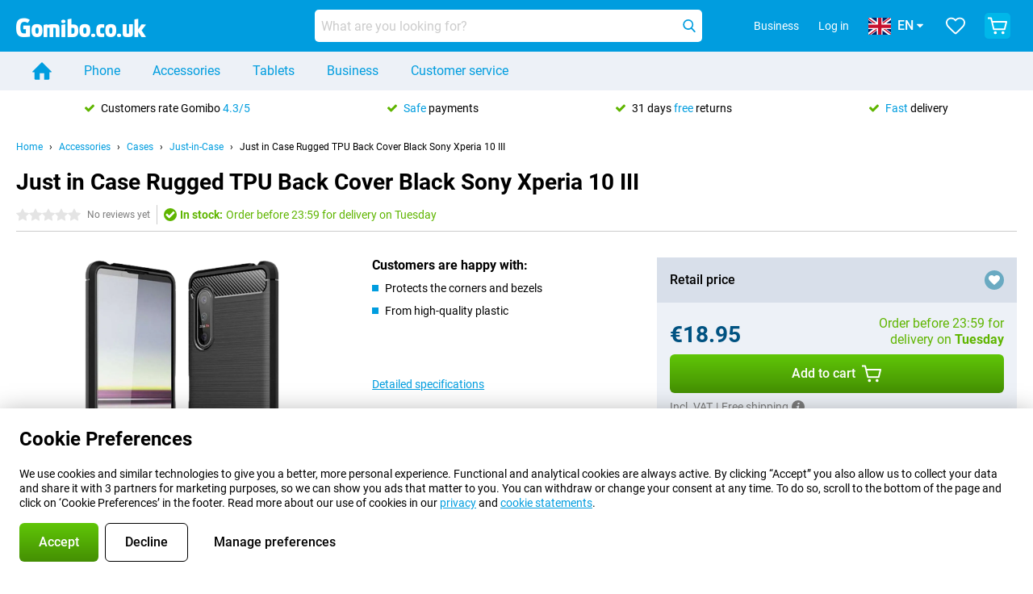

--- FILE ---
content_type: text/html; charset=UTF-8
request_url: https://www.gomibo.co.uk/accessory-detail/just-in-case-rugged-tpu-back-cover-black-sony-xperia-10-3
body_size: 24800
content:
<!DOCTYPE html>

<html lang="en-GB" data-lang="en">
	<head>
		
						<title data-react-helmet="true">Just in Case Rugged TPU Back Cover Black Sony Xperia 10 III - Gomibo.co.uk</title>

			
				<meta http-equiv="Content-Type" content="text/html; charset=UTF-8" data-react-helmet="true">
				<meta http-equiv="X-UA-Compatible" content="IE=edge" data-react-helmet="true">

				<meta name="author" content="Gomibo.co.uk" data-react-helmet="true">
				<meta name="copyright" content="&copy; Gomibo.co.uk" data-react-helmet="true">
				<meta name="viewport" content="width=device-width, initial-scale=1" data-react-helmet="true">
				<meta name="format-detection" content="telephone=no" data-react-helmet="true">

				<meta name="google-site-verification" content="TvBeIyAFVVs_hVEQKqVUUEVnS6z23d06wqhdX3KgngM" data-react-helmet="true">

				<meta name="description" content="View everything about the Just in Case Rugged TPU Back Cover Black Sony Xperia 10 III here: images, features, prices ✓ Order before 17:30 for next-day delivery ✓ Up to 31 days free returns" data-react-helmet="true">
				<meta name="robots" content="index,follow" data-react-helmet="true">
				<link rel="canonical" href="https://www.gomibo.co.uk/accessory-detail/just-in-case-rugged-tpu-back-cover-black-sony-xperia-10-3" data-react-helmet="true">
			
			
					<link data-react-helmet="true" rel="alternate" href="https://www.belsimpel.nl/accessoire-detail/just-in-case-rugged-tpu-back-cover-zwart-sony-xperia-10-3" hreflang="nl-nl">
					<link data-react-helmet="true" rel="alternate" href="https://www.gomibo.de/zubehoer-detail/just-in-case-rugged-tpu-back-cover-schwarz-sony-xperia-10-3" hreflang="de-de">
					<link data-react-helmet="true" rel="alternate" href="https://www.gomibo.at/zubehoer-detail/just-in-case-rugged-tpu-back-cover-schwarz-sony-xperia-10-3" hreflang="de-at">
					<link data-react-helmet="true" rel="alternate" href="https://www.gomibo.ie/accessory-detail/just-in-case-rugged-tpu-back-cover-black-sony-xperia-10-3" hreflang="en-ie">
					<link data-react-helmet="true" rel="alternate" href="https://www.gomibo.be/nl/accessoire-detail/just-in-case-rugged-tpu-back-cover-zwart-sony-xperia-10-3" hreflang="nl-be">
					<link data-react-helmet="true" rel="alternate" href="https://www.gomibo.be/fr/accessoire-detail/just-in-case-rugged-tpu-back-cover-noir-sony-xperia-10-iii" hreflang="fr-be">
					<link data-react-helmet="true" rel="alternate" href="https://www.gomibo.co.uk/accessory-detail/just-in-case-rugged-tpu-back-cover-black-sony-xperia-10-3" hreflang="en-gb">
					<link data-react-helmet="true" rel="alternate" href="https://www.gomibo.se/en/accessory-detail/just-in-case-rugged-tpu-back-cover-black-sony-xperia-10-3" hreflang="en-se">
					<link data-react-helmet="true" rel="alternate" href="https://www.gomibo.se/tillbehor-detaljer/just-in-case-rugged-tpu-back-cover-svart-sony-xperia-10-iii" hreflang="sv-se">
					<link data-react-helmet="true" rel="alternate" href="https://www.gomibo.ch/de/zubehoer-detail/just-in-case-rugged-tpu-back-cover-schwarz-sony-xperia-10-3" hreflang="de-ch">
					<link data-react-helmet="true" rel="alternate" href="https://www.gomibo.ch/en/accessory-detail/just-in-case-rugged-tpu-back-cover-black-sony-xperia-10-3" hreflang="en-ch">
					<link data-react-helmet="true" rel="alternate" href="https://www.gomibo.ch/it/accessorio-dettaglio/just-in-case-rugged-tpu-back-cover-nero-sony-xperia-10-iii" hreflang="it-ch">
					<link data-react-helmet="true" rel="alternate" href="https://www.gomibo.ch/fr/accessoire-detail/just-in-case-rugged-tpu-back-cover-noir-sony-xperia-10-iii" hreflang="fr-ch">
					<link data-react-helmet="true" rel="alternate" href="https://www.gomibo.fi/en/accessory-detail/just-in-case-rugged-tpu-back-cover-black-sony-xperia-10-3" hreflang="en-fi">
					<link data-react-helmet="true" rel="alternate" href="https://www.gomibo.fi/lisavarusteiden-tiedot/just-in-case-rugged-tpu-back-cover-musta-sony-xperia-10-iii" hreflang="fi-fi">
					<link data-react-helmet="true" rel="alternate" href="https://www.gomibo.pl/en/accessory-detail/just-in-case-rugged-tpu-back-cover-black-sony-xperia-10-3" hreflang="en-pl">
					<link data-react-helmet="true" rel="alternate" href="https://www.gomibo.pl/szczegoly-akcesoriow/just-in-case-rugged-tpu-back-cover-czarne-sony-xperia-10-iii" hreflang="pl-pl">
					<link data-react-helmet="true" rel="alternate" href="https://www.gomibo.it/en/accessory-detail/just-in-case-rugged-tpu-back-cover-black-sony-xperia-10-3" hreflang="en-it">
					<link data-react-helmet="true" rel="alternate" href="https://www.gomibo.it/accessorio-dettaglio/just-in-case-rugged-tpu-back-cover-nero-sony-xperia-10-iii" hreflang="it-it">
					<link data-react-helmet="true" rel="alternate" href="https://www.gomibo.es/en/accessory-detail/just-in-case-rugged-tpu-back-cover-black-sony-xperia-10-3" hreflang="en-es">
					<link data-react-helmet="true" rel="alternate" href="https://www.gomibo.es/accesorio-detalles/just-in-case-rugged-tpu-back-cover-negro-sony-xperia-10-iii" hreflang="es-es">
					<link data-react-helmet="true" rel="alternate" href="https://www.gomibo.cz/en/accessory-detail/just-in-case-rugged-tpu-back-cover-black-sony-xperia-10-3" hreflang="en-cz">
					<link data-react-helmet="true" rel="alternate" href="https://www.gomibo.cz/prislusenstvi-podrobnosti/just-in-case-rugged-tpu-back-cover-cerne-sony-xperia-10-iii" hreflang="cs-cz">
					<link data-react-helmet="true" rel="alternate" href="https://www.gomibo.no/en/accessory-detail/just-in-case-rugged-tpu-back-cover-black-sony-xperia-10-3" hreflang="en-no">
					<link data-react-helmet="true" rel="alternate" href="https://www.gomibo.no/tilbehor-detailjer/just-in-case-rugged-tpu-back-cover-svart-sony-xperia-10-iii" hreflang="no-no">
					<link data-react-helmet="true" rel="alternate" href="https://www.gomibo.fr/en/accessory-detail/just-in-case-rugged-tpu-back-cover-black-sony-xperia-10-3" hreflang="en-fr">
					<link data-react-helmet="true" rel="alternate" href="https://www.gomibo.fr/accessoire-detail/just-in-case-rugged-tpu-back-cover-noir-sony-xperia-10-iii" hreflang="fr-fr">
					<link data-react-helmet="true" rel="alternate" href="https://www.gomibo.dk/en/accessory-detail/just-in-case-rugged-tpu-back-cover-black-sony-xperia-10-3" hreflang="en-dk">
					<link data-react-helmet="true" rel="alternate" href="https://www.gomibo.dk/tilbehor-detaljer/just-in-case-rugged-tpu-back-cover-sort-sony-xperia-10-iii" hreflang="da-dk">
					<link data-react-helmet="true" rel="alternate" href="https://www.gomibo.gr/en/accessory-detail/just-in-case-rugged-tpu-back-cover-black-sony-xperia-10-3" hreflang="en-gr">
					<link data-react-helmet="true" rel="alternate" href="https://www.gomibo.hr/en/accessory-detail/just-in-case-rugged-tpu-back-cover-black-sony-xperia-10-3" hreflang="en-hr">
					<link data-react-helmet="true" rel="alternate" href="https://www.gomibo.cy/en/accessory-detail/just-in-case-rugged-tpu-back-cover-black-sony-xperia-10-3" hreflang="en-cy">
					<link data-react-helmet="true" rel="alternate" href="https://www.gomibo.ee/en/accessory-detail/just-in-case-rugged-tpu-back-cover-black-sony-xperia-10-3" hreflang="en-ee">
					<link data-react-helmet="true" rel="alternate" href="https://www.gomibo.hu/en/accessory-detail/just-in-case-rugged-tpu-back-cover-black-sony-xperia-10-3" hreflang="en-hu">
					<link data-react-helmet="true" rel="alternate" href="https://www.gomibo.lu/en/accessory-detail/just-in-case-rugged-tpu-back-cover-black-sony-xperia-10-3" hreflang="en-lu">
					<link data-react-helmet="true" rel="alternate" href="https://www.gomibo.lv/en/accessory-detail/just-in-case-rugged-tpu-back-cover-black-sony-xperia-10-3" hreflang="en-lv">
					<link data-react-helmet="true" rel="alternate" href="https://www.gomibo.lt/en/accessory-detail/just-in-case-rugged-tpu-back-cover-black-sony-xperia-10-3" hreflang="en-lt">
					<link data-react-helmet="true" rel="alternate" href="https://www.gomibo.mt/en/accessory-detail/just-in-case-rugged-tpu-back-cover-black-sony-xperia-10-3" hreflang="en-mt">
					<link data-react-helmet="true" rel="alternate" href="https://www.gomibo.pt/en/accessory-detail/just-in-case-rugged-tpu-back-cover-black-sony-xperia-10-3" hreflang="en-pt">
					<link data-react-helmet="true" rel="alternate" href="https://www.gomibo.pt/detalhe-acessorios/just-in-case-rugged-tpu-back-cover-preto-sony-xperia-10-iii" hreflang="pt-pt">
					<link data-react-helmet="true" rel="alternate" href="https://www.gomibo.ro/en/accessory-detail/just-in-case-rugged-tpu-back-cover-black-sony-xperia-10-3" hreflang="en-ro">
					<link data-react-helmet="true" rel="alternate" href="https://www.gomibo.sk/en/accessory-detail/just-in-case-rugged-tpu-back-cover-black-sony-xperia-10-3" hreflang="en-sk">
					<link data-react-helmet="true" rel="alternate" href="https://www.gomibo.si/en/accessory-detail/just-in-case-rugged-tpu-back-cover-black-sony-xperia-10-3" hreflang="en-si">
			

			
									<link
						rel="preconnect"
						href="//bsimg.nl"
												data-react-helmet="true"
					>
									<link
						rel="preconnect"
						href="//www.google-analytics.com"
												data-react-helmet="true"
					>
									<link
						rel="preconnect"
						href="//www.googletagmanager.com"
												data-react-helmet="true"
					>
									<link
						rel="preconnect"
						href="//googleads.g.doubleclick.net"
													crossorigin
												data-react-helmet="true"
					>
									<link
						rel="preconnect"
						href="//connect.facebook.net"
													crossorigin
												data-react-helmet="true"
					>
									<link
						rel="preconnect"
						href="//www.facebook.com"
													crossorigin
												data-react-helmet="true"
					>
									<link
						rel="preconnect"
						href="//s3-eu-west-1.amazonaws.com"
													crossorigin
												data-react-helmet="true"
					>
				
									<link href="https://www.googletagmanager.com/gtag/js?id=G-RSQV7CHQP7" rel="preload" as="script">
				
									<script>
						(function(w, d, s, l, i, z) {
							w[l] = w[l] || [];
							w[l].push({
								'gtm.start': new Date().getTime(),
								event: 'gtm.js'
							});
							var f = d.getElementsByTagName(s)[0],
								j = d.createElement(s),
								dl = l != 'dataLayer' ? '&l=' + l : '';
							j.async = true;
							j.src = z + '/aabcona/gtm.js?id=' + i + dl;
							f.parentNode.insertBefore(j, f);
						})(window, document, 'script', 'dataLayer', 'GTM-P94JVG28', 'https://www.gomibo.co.uk');
					</script>
							

			
			
				<meta name="theme-color" content="#009ddf" data-react-helmet="true"> 				<link rel="icon" type="image/png" href="https://bsimg.nl/assets/img/shared/branding/gomibo_co_uk/favicon/favicon-96x96.png" sizes="96x96" data-react-helmet="true" />
				<link rel="icon" type="image/svg+xml" href="https://bsimg.nl/assets/img/shared/branding/gomibo_co_uk/favicon/favicon.svg" data-react-helmet="true" />
				<link rel="shortcut icon" href="https://bsimg.nl/assets/img/shared/branding/gomibo_co_uk/favicon/favicon.ico" data-react-helmet="true" />
				<link rel="apple-touch-icon" sizes="180x180" href="https://bsimg.nl/assets/img/shared/branding/gomibo_co_uk/favicon/apple-touch-icon.png" data-react-helmet="true" />
			

			
							

			
				<meta name="twitter:card" content="summary_large_image" data-react-helmet="true">
									<meta name="twitter:site" content="@gomibo" data-react-helmet="true">
							

			
				<meta property="og:locale" content="en_GB" data-react-helmet="true">
				<meta property="og:type" content="website" data-react-helmet="true">
				<meta property="og:site_name" content="Gomibo.co.uk" data-react-helmet="true">
				
					<meta property="og:url" content="https://www.gomibo.co.uk/accessory-detail/just-in-case-rugged-tpu-back-cover-black-sony-xperia-10-3" data-react-helmet="true">
					<meta property="og:title" content="Just in Case Rugged TPU Back Cover Black Sony Xperia 10 III" data-react-helmet="true">
					<meta property="og:description" content="Bekijk hier alles over de Just in Case Rugged TPU Back Cover Black Sony Xperia 10 III: afbeeldingen, specificaties, prijzen. Bestel &#039;m, snel en voordelig bij Gomibo.co.uk!" data-react-helmet="true">
				
				
					<meta property="og:image" content="https://bsimg.nl/images/just-in-case-rugged-tpu-back-cover-zwart-sony-xperia-10-3_1.png/cJbYu-Yqi5l0w_cI7J9gmh4oxMw%3D/fit-in/0x0/filters%3Aupscale%28%29" data-react-helmet="true">
					<meta property="og:image:secure_url" content="https://bsimg.nl/images/just-in-case-rugged-tpu-back-cover-zwart-sony-xperia-10-3_1.png/cJbYu-Yqi5l0w_cI7J9gmh4oxMw%3D/fit-in/0x0/filters%3Aupscale%28%29" data-react-helmet="true">
					
						<meta property="og:image:width" content="325" data-react-helmet="true">
					
					
						<meta property="og:image:height" content="505" data-react-helmet="true">
					
				
			

			
			<script id="head_breadcrumbs" type="application/ld+json" data-react-helmet="true">
				{
    "@context": "https://schema.org",
    "@type": "BreadcrumbList",
    "itemListElement": [
        {
            "@type": "ListItem",
            "position": 1,
            "item": {
                "@id": "https://www.gomibo.co.uk/",
                "name": "Home"
            }
        },
        {
            "@type": "ListItem",
            "position": 2,
            "item": {
                "@id": "https://www.gomibo.co.uk/accessories",
                "name": "Accessories"
            }
        },
        {
            "@type": "ListItem",
            "position": 3,
            "item": {
                "@id": "https://www.gomibo.co.uk/cases",
                "name": "Cases"
            }
        },
        {
            "@type": "ListItem",
            "position": 4,
            "item": {
                "@id": "https://www.gomibo.co.uk/cases/just-in-case",
                "name": "Just-in-Case"
            }
        },
        {
            "@type": "ListItem",
            "position": 5,
            "item": {
                "@id": "https://www.gomibo.co.uk/accessory-detail/just-in-case-rugged-tpu-back-cover-black-sony-xperia-10-3",
                "name": "Just in Case Rugged TPU Back Cover Black Sony Xperia 10 III"
            }
        }
    ]
}
			</script>
		

			
			<script id="head_schema" type="application/ld+json" data-react-helmet="true">
				{
    "@context": "https://schema.org",
    "@type": "Product",
    "name": "Just in Case Rugged TPU Back Cover Black Sony Xperia 10 III",
    "image": [
        "https://bsimg.nl/images/just-in-case-rugged-tpu-back-cover-zwart-sony-xperia-10-3_1.png/cJbYu-Yqi5l0w_cI7J9gmh4oxMw%3D/fit-in/0x0/filters%3Aupscale%28%29"
    ],
    "url": "https://www.gomibo.co.uk/accessory-detail/just-in-case-rugged-tpu-back-cover-black-sony-xperia-10-3",
    "description": "About the Just in Case Rugged TPU Back Cover Black Sony Xperia 10 III: specifications, reviews, contracts, news, tips & tricks, frequently asked questions, accessories and order the product!",
    "gtin13": "8720329568556",
    "sku": "9568556",
    "brand": {
        "@type": "Thing",
        "name": "Just-in-Case"
    },
    "offers": {
        "@type": "Offer",
        "priceCurrency": "EUR",
        "price": "18.95",
        "url": "https://www.gomibo.co.uk/accessory-detail/just-in-case-rugged-tpu-back-cover-black-sony-xperia-10-3",
        "itemCondition": "https://schema.org/NewCondition",
        "availability": "https://schema.org/InStock",
        "seller": {
            "@type": "Organization",
            "name": "Gomibo.co.uk",
            "url": "https://www.gomibo.co.uk",
            "logo": "https://bsimg.nl/assets/img/shared/branding/gomibo_co_uk/social/share_logo.png",
            "email": "info@gomibo.co.uk",
            "telephone": "+448000268066"
        }
    }
}
			</script>
		

							<script>
					try {
						if (!/^(?!Windows).*Linux.*Android [0-9]+[0-9.]*/i.test(navigator.userAgent)) {
							var document_head = document.getElementsByTagName('head')[0];
							var fonts_css_link = document.createElement('link');
							fonts_css_link.rel = 'stylesheet';
							fonts_css_link.type = 'text/css';
							fonts_css_link.media = 'screen';
														fonts_css_link.href = "/assets/css/responsive/gomibo/fonts.css?57619e445f74a8f4813f54ec89280902";
							document_head.appendChild(fonts_css_link);
						}
					} catch (err) {
											}
				</script>
			
						<script type="module" src="/assets/react/vendor.js?719b26a265f96ecdf9d0"></script>
			<script type="module" src="/assets/react/commons.js?3087ca1da660f7a1035e"></script>
			<script type="module" src="/assets/react/app.js?ffbea62f42e7563d15c2"></script>
			<script type="module" src="/assets/react/header.js?9a1d199f0597956cd86e"></script>
			
	<script type="module" src="/assets/react/productdetail.js?b3a862aba02bd40e3755"></script>
	<link rel="preload" as="image" href="https://bsimg.nl/assets/img/shared/branding/gomibo_co_uk/logo/site_header.png">
			<link rel="preload" as="image" href="https://bsimg.nl/images/just-in-case-rugged-tpu-back-cover-zwart-sony-xperia-10-3_1.png/XtuORa0MvHzqEFG8vTMFI8v_MnY%3D/fit-in/365x365/filters%3Aformat%28png%29%3Aupscale%28%29" imagesrcset="https://bsimg.nl/images/just-in-case-rugged-tpu-back-cover-zwart-sony-xperia-10-3_1.png/FmqPmYhk-4KHozEIVUstAe2SBZw%3D/fit-in/365x365/filters%3Aformat%28webp%29%3Aupscale%28%29 365w,https://bsimg.nl/images/just-in-case-rugged-tpu-back-cover-zwart-sony-xperia-10-3_1.png/yn_ILWOcJbYffLUWduH5RWgfU8c%3D/fit-in/730x730/filters%3Aformat%28webp%29%3Aupscale%28%29 730w,https://bsimg.nl/images/just-in-case-rugged-tpu-back-cover-zwart-sony-xperia-10-3_1.png/JxSgN9rqWpkIWLR65OkD5LNIe8I%3D/fit-in/1095x1095/filters%3Aformat%28webp%29%3Aupscale%28%29 1095w" imagesizes="100vw">
	

						
						

    	<script data-name="windowVariable">window.allowSentry = "true"</script>
	<script data-name="windowVariable">window.deployedGitSha = "e3fd2a60d7b20b2aa4bc8420a34da12bd6ace101"</script>
	<script data-name="windowVariable">window.sentryDsn = "https://748af9a1ce5f480290c68043c76a1ea2@sentry.belsimpel.nl/11"</script>
	<script data-name="windowVariable">window.staggeredVariations = "null"</script>



                        	<script data-name="windowVariable">window.translations = "[{\"en\":{\"\":\"\",\"%number_of_reviews% verified review\":[\"{count, plural,\",\"one {%number_of_reviews% verified review}\",\"other {%number_of_reviews% verified reviews}\",\"}\"],\"%number_of_stars% star\":[\"{count, plural,\",\"one {%number_of_stars% star}\",\"other {%number_of_stars% stars}\",\"}\"],\"(This review is) about [provider name]\\u0004about %provider_name%\":\"about %provider_name%\",\"(This review is) about the [variant name]\\u0004about the %variant_name%\":\"about the %variant_name%\",\"(excl. VAT)\":\"(excl. VAT)\",\"(provider dependent)\":\"(provider dependent)\",\"9701 DA\":\"9701 DA\",\"Add %product_name% to your shopping cart\":\"Add %product_name% to your shopping cart\",\"All news articles\":\"All news articles\",\"All pros & cons\":\"All pros & cons\",\"All reviews\":\"All reviews\",\"Buy a SIM Free %product_group_name%? The options:\":\"Buy a SIM Free %product_group_name%? The options:\",\"Buy the %product_group_name%? The options:\":\"Buy the %product_group_name%? The options:\",\"Capacity\":\"Capacity\",\"Capacity:\":\"Capacity:\",\"Change address\":\"Change address\",\"Check postal code\":\"Check postal code\",\"Choose your provider...\":\"Choose your provider...\",\"Colour\":\"Colour\",\"Colour and capacity\":\"Colour and capacity\",\"Colour and capacity:\":\"Colour and capacity:\",\"Colour:\":\"Colour:\",\"Complete description\":\"Complete description\",\"Con\":\"Con\",\"Condition:\":\"Condition:\",\"Confirm\":\"Confirm\",\"Delivery time\":\"Delivery time\",\"Detailed specifications\":\"Detailed specifications\",\"Device upfront\":\"Device upfront\",\"Enter your email address\":\"Enter your email address\",\"Estimated retail price\":\"Estimated retail price\",\"Everything about %provider% and your contract\":\"Everything about %provider% and your contract\",\"Everything about the %product_group_name%\":\"Everything about the %product_group_name%\",\"Excl. VAT\":\"Excl. VAT\",\"Go straight to:\":\"Go straight to:\",\"Hide compatible products\":\"Hide compatible products\",\"House number\":\"House number\",\"House number:\":\"House number:\",\"How are our reviews created?\":\"How are our reviews created?\",\"I recommend this product\":\"I recommend this product\",\"Icon %name%\":\"Icon %name%\",\"In stock\":\"In stock\",\"In stock:\":\"In stock:\",\"Incl. VAT\":\"Incl. VAT\",\"Information\":\"Information\",\"Keep me updated\":\"Keep me updated\",\"Language:\":\"Language:\",\"Loading...\":\"Loading...\",\"More information\":\"More information\",\"More videos\":\"More videos\",\"News article contains a video\":\"News article contains a video\",\"No reviews yet\":\"No reviews yet\",\"Not in stock\":\"Not in stock\",\"Not in stock %clr_grey_dark%%plain%at this store %with_provider% %end_plain%%end_clr_grey_dark%\":\"Not in stock %clr_grey_dark%%plain%at this store %with_provider% %end_plain%%end_clr_grey_dark%\",\"Not in stock %clr_grey_dark%%plain%at this store%end_plain%%end_clr_grey_dark%\":\"Not in stock %clr_grey_dark%%plain%at this store%end_plain%%end_clr_grey_dark%\",\"Order\":\"Order\",\"Play video\":\"Play video\",\"Postal code\":\"Postal code\",\"Postal code:\":\"Postal code:\",\"Price\":\"Price\",\"Pro\":\"Pro\",\"Provider-dependent delivery time\":\"Provider-dependent delivery time\",\"Rate this review with a \'thumbs down\'\":\"Rate this review with a \'thumbs down\'\",\"Rate this review with a \'thumbs up\'\":\"Rate this review with a \'thumbs up\'\",\"Repairability index\":\"Repairability index\",\"Retail price\":\"Retail price\",\"Scroll down for more information\":\"Scroll down for more information\",\"See terms and conditions for special offers\":\"See terms and conditions for special offers\",\"Select your bundle:\":\"Select your bundle:\",\"Show all compatible products (%amount%)\":\"Show all compatible products (%amount%)\",\"Something went wrong while saving your rating. Please try again in a few minutes.\":\"Something went wrong while saving your rating. Please try again in a few minutes.\",\"Sort by:\":\"Sort by:\",\"Special Offer:\":\"Special Offer:\",\"Storage\":\"Storage\",\"Store availability\":\"Store availability\",\"Store:\":[\"{count, plural,\",\"one {Store:}\",\"other {Stores:}\",\"}\"],\"Suffix\":\"Suffix\",\"The %product_name% is compatible to use in combination with the following phones and tablets.\":\"The %product_name% is compatible to use in combination with the following phones and tablets.\",\"The benefits of ordering at %domain_name%\":\"The benefits of ordering at %domain_name%\",\"Tip!\":\"Tip!\",\"Video\":\"Video\",\"Video:\":\"Video:\",\"View all outlets\":\"View all outlets\",\"View frequencies\":\"View frequencies\",\"You cannot re-rate this review\":\"You cannot re-rate this review\",\"Your email address\":\"Your email address\",\"a\":\"a\",\"excl. VAT\":\"excl. VAT\",\"from:\":\"from:\"}},{\"en\":{\"\":\"\",\"%bold%Please note!%end_bold% Certain products have been removed from your favourites list because they are no longer available or the bundle has changed.\":\"%bold%Please note!%end_bold% Certain products have been removed from your favourites list because they are no longer available or the bundle has changed.\",\"%contract_duration_in_months% month\":[\"{count, plural,\",\"one {%contract_duration_in_months% month}\",\"other {%contract_duration_in_months% months}\",\"}\"],\"%credit% prepaid credit\":\"%credit% prepaid credit\",\"%number% options selected\":\"%number% options selected\",\"%number_of_items% item\":[\"{count, plural,\",\"one {%number_of_items% item}\",\"other {%number_of_items% items}\",\"}\"],\"%number_of_orders% pending order\":[\"{count, plural,\",\"one {%number_of_orders% pending order}\",\"other {%number_of_orders% pending orders}\",\"}\"],\"%number_of_reviews% review\":[\"{count, plural,\",\"one {%number_of_reviews% review}\",\"other {%number_of_reviews% reviews}\",\"}\"],\"%number_of_reviews% verified review\":[\"{count, plural,\",\"one {%number_of_reviews% verified review}\",\"other {%number_of_reviews% verified reviews}\",\"}\"],\"%number_of_stars% star\":[\"{count, plural,\",\"one {%number_of_stars% star}\",\"other {%number_of_stars% stars}\",\"}\"],\"%provider_name% Data Only contract\":\"%provider_name% Data Only contract\",\"%provider_name% Data Only upgrade\":\"%provider_name% Data Only upgrade\",\"%provider_name% Sim Only contract\":\"%provider_name% Sim Only contract\",\"%provider_name% Sim Only contract - Young\":\"%provider_name% Sim Only contract - Young\",\"%provider_name% Sim Only upgrade\":\"%provider_name% Sim Only upgrade\",\"%provider_name% Sim Only upgrade - Young\":\"%provider_name% Sim Only upgrade - Young\",\"%provider_name% contract\":\"%provider_name% contract\",\"%provider_name% contract - Young\":\"%provider_name% contract - Young\",\"%provider_name% upgrade\":\"%provider_name% upgrade\",\"%provider_name% upgrade - Young\":\"%provider_name% upgrade - Young\",\"(excl. VAT):\":\"(excl. VAT):\",\"1 year\":\"1 year\",\"2 year\":\"2 year\",\"3-in-1 SIM card\":\"3-in-1 SIM card\",\"A letter with a simple step-by-step plan is included with the delivered SIM card. We will transfer your own phone number to your new SIM card on the same day that you perform these steps.\":\"A letter with a simple step-by-step plan is included with the delivered SIM card. We will transfer your own phone number to your new SIM card on the same day that you perform these steps.\",\"A verification token has been sent to your email address. Fill in this verification token to log in.\":\"A verification token has been sent to your email address. Fill in this verification token to log in.\",\"Accessories made for the %device_name% - Recommended by our experts\":\"Accessories made for the %device_name% - Recommended by our experts\",\"Add %product_name% to your shopping cart\":\"Add %product_name% to your shopping cart\",\"Add products to your favourites by clicking on \":\"Add products to your favourites by clicking on \",\"Add to your favourites\":\"Add to your favourites\",\"Added\":\"Added\",\"Added to your shopping cart\":\"Added to your shopping cart\",\"After %amount% month:\":[\"{count, plural,\",\"one {After %amount% month:}\",\"other {After %amount% months:}\",\"}\"],\"All options\":\"All options\",\"Already have an account?\":\"Already have an account?\",\"Amount\":\"Amount\",\"Amount:\":\"Amount:\",\"Are you staying with the same provider?\":\"Are you staying with the same provider?\",\"As the name suggests, you\'ll receive 3 sizes in 1.\":\"As the name suggests, you\'ll receive 3 sizes in 1.\",\"At home or at work:\":\"At home or at work:\",\"At home, at work, or via PostNL pick-up point:\":\"At home, at work, or via PostNL pick-up point:\",\"Business\":\"Business\",\"By entering your details, you agree to our privacy statement.\":\"By entering your details, you agree to our privacy statement.\",\"Cable connection\":\"Cable connection\",\"Can you transfer %number%?\":\"Can you transfer %number%?\",\"Change shopping cart\":\"Change shopping cart\",\"Check now\":\"Check now\",\"Check other data\":\"Check other data\",\"Check with %current_provider% if you can already take or renew %phone_number% and see your personal discount\":\"Check with %current_provider% if you can already take or renew %phone_number% and see your personal discount\",\"Check with %current_provider% whether you can already upgrade or transfer %phone_number%:\":\"Check with %current_provider% whether you can already upgrade or transfer %phone_number%:\",\"Choose your bundle\":\"Choose your bundle\",\"Choose your provider...\":\"Choose your provider...\",\"Choose your upgrade\":\"Choose your upgrade\",\"Clear entered value\":\"Clear entered value\",\"Click on the link in the email to activate your account.\":\"Click on the link in the email to activate your account.\",\"Click on the link in the email to reset your password.\":\"Click on the link in the email to reset your password.\",\"Close\":\"Close\",\"Close this message\":\"Close this message\",\"Compact version\\u0004Add to cart\":\"Add to cart\",\"Confirm\":\"Confirm\",\"Confirm that this is you\":\"Confirm that this is you\",\"Continue\":\"Continue\",\"Continue shopping\":\"Continue shopping\",\"Contract:\":\"Contract:\",\"Copper connection\":\"Copper connection\",\"Create a new password for\":\"Create a new password for\",\"Create account\":\"Create account\",\"Create password\":\"Create password\",\"Credit after registration at the provider.\":\"Credit after registration at the provider.\",\"DSL connection\":\"DSL connection\",\"Date of birth\":\"Date of birth\",\"Delete\":\"Delete\",\"Detailed information\":\"Detailed information\",\"Device payment:\":\"Device payment:\",\"Device upfront\":\"Device upfront\",\"Didn\'t receive an email? Please check your spam folder, or request the verification email again by\":\"Didn\'t receive an email? Please check your spam folder, or request the verification email again by\",\"Didn\'t receive an email? Please check your spam folder, or request the verification email again in %time% seconds.\":\"Didn\'t receive an email? Please check your spam folder, or request the verification email again in %time% seconds.\",\"Do you get a loyalty discount?\":\"Do you get a loyalty discount?\",\"Do you keep getting this message? Please try again in a couple of minutes.\":\"Do you keep getting this message? Please try again in a couple of minutes.\",\"Do you want to save your favourites and be able to view them again at a later time?\":\"Do you want to save your favourites and be able to view them again at a later time?\",\"Don\'t have an account yet?\":\"Don\'t have an account yet?\",\"Don\'t lose sight of your favourites!\":\"Don\'t lose sight of your favourites!\",\"Don\'t worry - free 31-day return period\":\"Don\'t worry - free 31-day return period\",\"Done in 2 minutes.\":\"Done in 2 minutes.\",\"Email address\":\"Email address\",\"Enter your current phone number\":\"Enter your current phone number\",\"Enter your email address so we can send you an email to activate your account.\":\"Enter your email address so we can send you an email to activate your account.\",\"Enter your email address so we can send you an email to reset your password.\":\"Enter your email address so we can send you an email to reset your password.\",\"Excl. VAT\":\"Excl. VAT\",\"Expected delivery time:\":\"Expected delivery time:\",\"External shop reviews\":\"External shop reviews\",\"Featured deal!\":\"Featured deal!\",\"Fiber connection\":\"Fiber connection\",\"Find and select your model\":\"Find and select your model\",\"First month from %old_price% per month now only:\":[\"{count, plural,\",\"one {First month from %old_price% per month now only:}\",\"other {First %discount_period% months from %old_price% per month now only:}\",\"}\"],\"First month:\":[\"{count, plural,\",\"one {First month:}\",\"other {First %amount% months:}\",\"}\"],\"For questions or persisting problems, you can always reach us via\":\"For questions or persisting problems, you can always reach us via\",\"For your %provider% contract\":\"For your %provider% contract\",\"Forgot your password?\":\"Forgot your password?\",\"Free insurance against misuse\":\"Free insurance against misuse\",\"From the moment that your number is transferred to %provider_name%, your old contract will be cancelled.\":\"From the moment that your number is transferred to %provider_name%, your old contract will be cancelled.\",\"From the moment that your number is transferred, your old contract will be cancelled.\":\"From the moment that your number is transferred, your old contract will be cancelled.\",\"Get a loyalty discount! Which products are already registered to your address?\":\"Get a loyalty discount! Which products are already registered to your address?\",\"Hide\":\"Hide\",\"House number\":\"House number\",\"Imperative\\u0004Log in\":\"Log in\",\"Imperative\\u0004create an account.\":\"create an account.\",\"In order to qualify for the loyalty discount of %selector%, you need more %provider% products.\":\"In order to qualify for the loyalty discount of %selector%, you need more %provider% products.\",\"In stock\":\"In stock\",\"In the meantime, you\'ll be able to use your old SIM card.\":\"In the meantime, you\'ll be able to use your old SIM card.\",\"Incl. VAT\":\"Incl. VAT\",\"Invalid address.\":\"Invalid address.\",\"Invalid date of birth.\":\"Invalid date of birth.\",\"It doesn\'t matter which provider you\'ve chosen.\":\"It doesn\'t matter which provider you\'ve chosen.\",\"Leave blank to view all results\":\"Leave blank to view all results\",\"Less options\":\"Less options\",\"Loading...\":\"Loading...\",\"Log in\":\"Log in\",\"Log in to %brand_name%\":\"Log in to %brand_name%\",\"Log in with your order number\":\"Log in with your order number\",\"Login\":\"Login\",\"Long per month\\u0004Total per month:\":\"Total per month:\",\"Medium\":\"Medium\",\"Micro SIM card\":\"Micro SIM card\",\"Mini SIM card\":\"Mini SIM card\",\"Minimum 8 characters\":\"Minimum 8 characters\",\"Minimum age of contracts is 18 years. Is the contract in the name of your parent(s)? Fill in the details that are known to the provider.\":\"Minimum age of contracts is 18 years. Is the contract in the name of your parent(s)? Fill in the details that are known to the provider.\",\"Monthly terminable\":\"Monthly terminable\",\"More information\":\"More information\",\"Most new smartphones use this type of SIM card.\":\"Most new smartphones use this type of SIM card.\",\"Nano SIM card\":\"Nano SIM card\",\"New contract\":\"New contract\",\"New:\":\"New:\",\"Next\":\"Next\",\"No connection charge and done in 2 minutes.\":\"No connection charge and done in 2 minutes.\",\"No double charges\":\"No double charges\",\"No email address has been entered.\":\"No email address has been entered.\",\"No results found\":\"No results found\",\"No results found.\":\"No results found.\",\"No reviews yet\":\"No reviews yet\",\"Not in stock\":\"Not in stock\",\"Number Transfer Guarantee\":\"Number Transfer Guarantee\",\"Number of items:\":\"Number of items:\",\"On the number transfer date, your number will be transferred to your new SIM card.\":\"On the number transfer date, your number will be transferred to your new SIM card.\",\"One-off %provider% connection charge, charged on the first invoice:\":\"One-off %provider% connection charge, charged on the first invoice:\",\"Oops, an error occurred!\":\"Oops, an error occurred!\",\"Order\":\"Order\",\"Order now\":\"Order now\",\"Order number\":\"Order number\",\"Order number:\":\"Order number:\",\"Outlet devices\":\"Outlet devices\",\"Outlet from %span%%price%%end_span%\":\"Outlet from %span%%price%%end_span%\",\"Password\":\"Password\",\"Password for %brand_name%\":\"Password for %brand_name%\",\"Per MB:\":\"Per MB:\",\"Per min: %cost% (to landline)\":\"Per min: %cost% (to landline)\",\"Per min: %cost% (to mobile phone)\":\"Per min: %cost% (to mobile phone)\",\"Per text:\":\"Per text:\",\"Pick up in a %brand_name% store: free of charge\":\"Pick up in a %brand_name% store: free of charge\",\"Postal code\":\"Postal code\",\"Pre-order\":\"Pre-order\",\"Previous\":\"Previous\",\"Price\":\"Price\",\"Price details:\":\"Price details:\",\"Price prepaid SIM card:\":\"Price prepaid SIM card:\",\"Price replacement SIM card:\":\"Price replacement SIM card:\",\"Proceed to checkout\":\"Proceed to checkout\",\"Ready\":\"Ready\",\"Receive your new phone tomorrow.\":\"Receive your new phone tomorrow.\",\"Register\":\"Register\",\"Register at %brand_name%\":\"Register at %brand_name%\",\"Remove from your favourites\":\"Remove from your favourites\",\"Resend activation link\":\"Resend activation link\",\"SIM card type:\":\"SIM card type:\",\"SIM card with %credit% prepaid credit\":\"SIM card with %credit% prepaid credit\",\"Save money with Sim Only or choose a new device.\":\"Save money with Sim Only or choose a new device.\",\"Seamless transfer\":\"Seamless transfer\",\"Search\":\"Search\",\"Select the products that are already active on your address, besides your current phone subscription, and immediately check out the extra benefits you\'ll receive.\":\"Select the products that are already active on your address, besides your current phone subscription, and immediately check out the extra benefits you\'ll receive.\",\"Select the products that, in addition to your current order, are already active at your address:\":\"Select the products that, in addition to your current order, are already active at your address:\",\"Select your current network\":\"Select your current network\",\"Select your current provider\":\"Select your current provider\",\"Send email\":\"Send email\",\"Shipping fees:\":\"Shipping fees:\",\"Short per month\\u0004Total per month:\":\"Total per month:\",\"Show\":\"Show\",\"Sign up for an email notification when this product comes back in stock\":\"Sign up for an email notification when this product comes back in stock\",\"Skip check\":\"Skip check\",\"Something went wrong. Our colleagues were automatically notified of the problem.\":\"Something went wrong. Our colleagues were automatically notified of the problem.\",\"Stock:\":\"Stock:\",\"Strength:\":\"Strength:\",\"Strong\":\"Strong\",\"Suffix\":\"Suffix\",\"The %bold%%product_name%%end_bold% has been added to your shopping cart\":\"The %bold%%product_name%%end_bold% has been added to your shopping cart\",\"The email address and password combination is not registered with us. Did you\":\"The email address and password combination is not registered with us. Did you\",\"The email address you entered is not valid. Please check whether the email address contains an @, a period, and no spacing.\":\"The email address you entered is not valid. Please check whether the email address contains an @, a period, and no spacing.\",\"The following sizes are included:\":\"The following sizes are included:\",\"The link has expired. Click on the button below to receive a new email to reset your password.\":\"The link has expired. Click on the button below to receive a new email to reset your password.\",\"The link to activate your account has expired. Enter your email address to receive a new activation link.\":\"The link to activate your account has expired. Enter your email address to receive a new activation link.\",\"The order number you entered is not valid.\":\"The order number you entered is not valid.\",\"The password you entered contains invalid characters.\":\"The password you entered contains invalid characters.\",\"The password you entered is too long.\":\"The password you entered is too long.\",\"The password you entered is too short.\":\"The password you entered is too short.\",\"The requested order could not be found.\":\"The requested order could not be found.\",\"Then choose an upgrade.\":\"Then choose an upgrade.\",\"There have been too many unsuccessful attempts. Please try again in a couple of minutes.\":\"There have been too many unsuccessful attempts. Please try again in a couple of minutes.\",\"There have been too many unsuccessful login attempts. Please try again in a couple of minutes.\":\"There have been too many unsuccessful login attempts. Please try again in a couple of minutes.\",\"These are your benefits:\":\"These are your benefits:\",\"This is the biggest type of SIM card and it is not used in smartphones.\":\"This is the biggest type of SIM card and it is not used in smartphones.\",\"This is the smallest type of SIM card.\":\"This is the smallest type of SIM card.\",\"This size is sometimes used in older smartphones.\":\"This size is sometimes used in older smartphones.\",\"This way, you won\'t face double charges.\":\"This way, you won\'t face double charges.\",\"Tip!\":\"Tip!\",\"To shopping cart\":\"To shopping cart\",\"Transfer service\":\"Transfer service\",\"Unknown SIM card type\":\"Unknown SIM card type\",\"Until the transfer date, your old provider will make sure you can use your number under the old terms and conditions.\":\"Until the transfer date, your old provider will make sure you can use your number under the old terms and conditions.\",\"Upfront payment device:\":\"Upfront payment device:\",\"Upgrade\":\"Upgrade\",\"Upgrade contract\":\"Upgrade contract\",\"Upgrade with a new phone now!\":\"Upgrade with a new phone now!\",\"Valid in the %country_name%:\":\"Valid in the %country_name%:\",\"Verification Token\":\"Verification Token\",\"Via a PostNL pick-up point:\":\"Via a PostNL pick-up point:\",\"View all terms and conditions before using in %country_name%.\":\"View all terms and conditions before using in %country_name%.\",\"View details\":\"View details\",\"Want to transfer to %provider_name%?\":\"Want to transfer to %provider_name%?\",\"Want to transfer to a different provider?\":\"Want to transfer to a different provider?\",\"We check the end date for every order, so you\'ll never pay double costs.\":\"We check the end date for every order, so you\'ll never pay double costs.\",\"We guarantee that you\'ll always be able to keep your mobile phone number.\":\"We guarantee that you\'ll always be able to keep your mobile phone number.\",\"We guarantee that you\'ll always be able to keep your phone number.\":\"We guarantee that you\'ll always be able to keep your phone number.\",\"We need these to display your personalized offer\":\"We need these to display your personalized offer\",\"We will make sure to cancel your current contract for you.\":\"We will make sure to cancel your current contract for you.\",\"We will transfer your number for free\":\"We will transfer your number for free\",\"We\'ll find out for you!\":\"We\'ll find out for you!\",\"We\'re checking with %provider% whether you can already upgrade or transfer %phone_number%.\":\"We\'re checking with %provider% whether you can already upgrade or transfer %phone_number%.\",\"We\'ve sent you an email\":\"We\'ve sent you an email\",\"Weak\":\"Weak\",\"Welcome back!\":\"Welcome back!\",\"What are you looking for?\":\"What are you looking for?\",\"Which phone number do you want to keep?\":\"Which phone number do you want to keep?\",\"With a %name% contract:\":\"With a %name% contract:\",\"With a 3-in-1 SIM card, you can choose the right size for your phone yourself.\":\"With a 3-in-1 SIM card, you can choose the right size for your phone yourself.\",\"With our transfer service, we\'ll take care of everything!\":\"With our transfer service, we\'ll take care of everything!\",\"Within 10 business days following your application, you will receive a message with your fixed transfer date.\":\"Within 10 business days following your application, you will receive a message with your fixed transfer date.\",\"Yes, keep %phone_number% %underline%Change%end_underline%\":\"Yes, keep %phone_number% %underline%Change%end_underline%\",\"You can already order 4 months before your %current_provider% contract expires.\":\"You can already order 4 months before your %current_provider% contract expires.\",\"You can also reset your password.\":\"You can also reset your password.\",\"You can always upgrade or transfer your phone number starting 4 months before the end date of your contract.\":\"You can always upgrade or transfer your phone number starting 4 months before the end date of your contract.\",\"You can decide when\":\"You can decide when\",\"You can find the order number in the order confirmation email.\":\"You can find the order number in the order confirmation email.\",\"You can upgrade at %provider%.\":\"You can upgrade at %provider%.\",\"You can upgrade early at %provider%.\":\"You can upgrade early at %provider%.\",\"You can upgrade or switch!\":\"You can upgrade or switch!\",\"You can upgrade!\":\"You can upgrade!\",\"You don\'t have favourite products yet\":\"You don\'t have favourite products yet\",\"You submitted too many requests in a short time period. Please try again later.\":\"You submitted too many requests in a short time period. Please try again later.\",\"You submitted too many requests in a short time period. We\'ve sent you an email. Please check your inbox or spam folder. Haven\'t received an email? Please try again later.\":\"You submitted too many requests in a short time period. We\'ve sent you an email. Please check your inbox or spam folder. Haven\'t received an email? Please try again later.\",\"You won\'t have to do this yourself.\":\"You won\'t have to do this yourself.\",\"You\'ll always keep %phone_number% for free.\":\"You\'ll always keep %phone_number% for free.\",\"You\'ll keep your own phone number\":\"You\'ll keep your own phone number\",\"You\'ll receive a new phone number\":\"You\'ll receive a new phone number\",\"You\'ll receive an email with the outcome.\":\"You\'ll receive an email with the outcome.\",\"Your account hasn\'t been activated yet\":\"Your account hasn\'t been activated yet\",\"Your account is protected with two-factor authentication.\":\"Your account is protected with two-factor authentication.\",\"Your date of birth can\'t be in the future.\":\"Your date of birth can\'t be in the future.\",\"Your details are secure. We use them to check the end date of your contract with %provider%.\":\"Your details are secure. We use them to check the end date of your contract with %provider%.\",\"Your favourite accessories\":\"Your favourite accessories\",\"Your favourite contracts at home\":\"Your favourite contracts at home\",\"Your favourite devices\":\"Your favourite devices\",\"Your favourite devices with a contract\":\"Your favourite devices with a contract\",\"Your favourite sim only contracts\":\"Your favourite sim only contracts\",\"Your old contract will be cancelled\":\"Your old contract will be cancelled\",\"and\":\"and\",\"business\":\"business\",\"device\":[\"{count, plural,\",\"one {device}\",\"other {devices}\",\"}\"],\"forget your password?\":\"forget your password?\",\"logging in.\":\"logging in.\",\"or\":\"or\",\"phone\":[\"{count, plural,\",\"one {phone}\",\"other {phones}\",\"}\"],\"price details\":\"price details\",\"router\":[\"{count, plural,\",\"one {router}\",\"other {routers}\",\"}\"],\"tablet\":[\"{count, plural,\",\"one {tablet}\",\"other {tablets}\",\"}\"],\"valid in the\":\"valid in the\",\"with %subscription_name%\":\"with %subscription_name%\",\"with telephone number %phone_number%\":\"with telephone number %phone_number%\"}},{\"en\":{\"\":\"\",\"%bold% %review_site_name% %end_bold% visitors rate %brand_name% with a %bold% %review_score% %end_bold%\":\"%bold% %review_site_name% %end_bold% visitors rate %brand_name% with a %bold% %review_score% %end_bold%\",\"%brand_name% news feed: The latest news about phones, contracts and much more\":\"%brand_name% news feed: The latest news about phones, contracts and much more\",\"%number_of_customers% customers ordered the %group_name% yesterday!\":\"%number_of_customers% customers ordered the %group_name% yesterday!\",\"Accept all\":\"Accept all\",\"Activate account\":\"Activate account\",\"Back\":\"Back\",\"Close\":\"Close\",\"Cookie Preferences\":\"Cookie Preferences\",\"Decline all\":\"Decline all\",\"Do you keep getting this message?\":\"Do you keep getting this message?\",\"For questions or persisting problems, you can always reach us via email:\":\"For questions or persisting problems, you can always reach us via email:\",\"Imprint\":\"Imprint\",\"Information\":\"Information\",\"Log in to %brand_name%\":\"Log in to %brand_name%\",\"Our colleagues were automatically notified of the problem.\":\"Our colleagues were automatically notified of the problem.\",\"Please try again in a couple of minutes.\":\"Please try again in a couple of minutes.\",\"Popular device\":\"Popular device\",\"Register at %brand_name%\":\"Register at %brand_name%\",\"Register at %brand_name% Business\":\"Register at %brand_name% Business\",\"Save choice\":\"Save choice\",\"Set password\":\"Set password\",\"Something didn\'t go quite right here\":\"Something didn\'t go quite right here\",\"Something went wrong on the page.\":\"Something went wrong on the page.\",\"We use cookies and similar technologies to give you a better, more personal experience. Functional and analytical cookies are always active. By clicking \\u201cAccept\\u201d you also allow us to collect your data and share it with 3 partners for marketing purposes, so we can show you ads that matter to you. You can withdraw or change your consent at any time. To do so, scroll to the bottom of the page and click on \\u2018Cookie Preferences\\u2019 in the footer. Read more about our use of cookies in our %open_privacy_link%privacy%close_privacy_link% and %open_cookie_link%cookie statements%close_cookie_link%.\":\"We use cookies and similar technologies to give you a better, more personal experience. Functional and analytical cookies are always active. By clicking \\u201cAccept\\u201d you also allow us to collect your data and share it with 3 partners for marketing purposes, so we can show you ads that matter to you. You can withdraw or change your consent at any time. To do so, scroll to the bottom of the page and click on \\u2018Cookie Preferences\\u2019 in the footer. Read more about our use of cookies in our %open_privacy_link%privacy%close_privacy_link% and %open_cookie_link%cookie statements%close_cookie_link%.\",\"Your favourites\":\"Your favourites\"}},{\"en\":{\"\":\"\",\"%brand_name% logo\":\"%brand_name% logo\",\"Accept\":\"Accept\",\"Available languages:\":\"Available languages:\",\"Back\":\"Back\",\"Be careful! Borrowing money costs money\":\"Be careful! Borrowing money costs money\",\"Cancel\":\"Cancel\",\"Change country to %country%\":\"Change country to %country%\",\"Change to %country%\":\"Change to %country%\",\"Close\":\"Close\",\"Cookie Preferences\":\"Cookie Preferences\",\"Country:\":\"Country:\",\"Decline\":\"Decline\",\"Earlier\":\"Earlier\",\"Language:\":\"Language:\",\"Log in\":\"Log in\",\"Log in to %brand_name%\":\"Log in to %brand_name%\",\"Log out\":\"Log out\",\"Manage preferences\":\"Manage preferences\",\"Menu\":\"Menu\",\"My account\":\"My account\",\"New\":\"New\",\"Notifications\":\"Notifications\",\"Pay attention:\":\"Pay attention:\",\"Select your country and language\":\"Select your country and language\",\"Select your country:\":\"Select your country:\",\"This means the VAT rate and the shipping fees may change.\":\"This means the VAT rate and the shipping fees may change.\",\"To shopping cart\":\"To shopping cart\",\"View\":\"View\",\"We use cookies and similar technologies to give you a better, more personal experience. Functional and analytical cookies are always active. By clicking \\u201cAccept\\u201d you also allow us to collect your data and share it with 3 partners for marketing purposes, so we can show you ads that matter to you. You can withdraw or change your consent at any time. To do so, scroll to the bottom of the page and click on \\u2018Cookie Preferences\\u2019 in the footer. Read more about our use of cookies in our %open_privacy_link%privacy%close_privacy_link% and %open_cookie_link%cookie statements%close_cookie_link%.\":\"We use cookies and similar technologies to give you a better, more personal experience. Functional and analytical cookies are always active. By clicking \\u201cAccept\\u201d you also allow us to collect your data and share it with 3 partners for marketing purposes, so we can show you ads that matter to you. You can withdraw or change your consent at any time. To do so, scroll to the bottom of the page and click on \\u2018Cookie Preferences\\u2019 in the footer. Read more about our use of cookies in our %open_privacy_link%privacy%close_privacy_link% and %open_cookie_link%cookie statements%close_cookie_link%.\",\"You are going to change your delivery address to a different country.\":\"You are going to change your delivery address to a different country.\",\"You don\'t have any new notifications.\":\"You don\'t have any new notifications.\",\"You don\'t have any notifications.\":\"You don\'t have any notifications.\",\"Your favourites\":\"Your favourites\",\"beta\":\"beta\"}},{\"en\":{\"\":\"\",\"*Delivery times do not apply to all products or shipping methods:\":\"*Delivery times do not apply to all products or shipping methods:\",\"About %domain_name%\":\"About %domain_name%\",\"Cancel contract\":\"Cancel contract\",\"Careers at %brand_name%\":\"Careers at %brand_name%\",\"Certificates, payment methods, delivery service partners\":\"Certificates, payment methods, delivery service partners\",\"Complaints\":\"Complaints\",\"Cookie Preferences\":\"Cookie Preferences\",\"Customer service closed\":\"Customer service closed\",\"Customer service open every day from 09:00 hours\":\"Customer service open every day from 09:00 hours\",\"Customer service will %bold%open today%end_bold% at %opening_time% hours\":\"Customer service will %bold%open today%end_bold% at %opening_time% hours\",\"Customer service will be %bold%open %next_open_day%%end_bold% at %opening_time% hours\":\"Customer service will be %bold%open %next_open_day%%end_bold% at %opening_time% hours\",\"From now on, you will receive the %brand_name% newsletter on %bold%%nowrap%%email_address%%end_nowrap%%end_bold%.\":\"From now on, you will receive the %brand_name% newsletter on %bold%%nowrap%%email_address%%end_nowrap%%end_bold%.\",\"I want to subscribe\":\"I want to subscribe\",\"Imprint\":\"Imprint\",\"Legal footer\":\"Legal footer\",\"News\":\"News\",\"Our customer service desk is %bold%open%end_bold% until %closing_time%\":\"Our customer service desk is %bold%open%end_bold% until %closing_time%\",\"Partnered providers\":\"Partnered providers\",\"Partners\":\"Partners\",\"Prices exclude shipping costs.\":\"Prices exclude shipping costs.\",\"Prices mentioned on this page include VAT unless otherwise stated.\":\"Prices mentioned on this page include VAT unless otherwise stated.\",\"Privacy\":\"Privacy\",\"Social media\":\"Social media\",\"Subscribe to our newsletter\":\"Subscribe to our newsletter\",\"Terms and conditions\":\"Terms and conditions\",\"Your email address\":\"Your email address\",\"Your email address has been saved.\":\"Your email address has been saved.\",\"more information.\":\"more information.\"}},{\"en\":{\"\":\"\",\"Delete history\":\"Delete history\",\"Recently viewed products\":\"Recently viewed products\"}}]"</script>



	<script data-name="windowVariable">window.htmlLang = "en-GB"</script>
	<script data-name="windowVariable">window.localizationLanguages = "[{\"id\":119,\"iso639_1\":\"en\",\"iso639_2\":\"eng\",\"name\":\"English\",\"native_name\":\"English\",\"display_shortname\":\"EN\",\"beta\":false}]"</script>
	<script data-name="windowVariable">window.localizationSelectedLanguage = "{\"id\":119,\"iso639_1\":\"en\",\"iso639_2\":\"eng\",\"name\":\"English\",\"native_name\":\"English\",\"display_shortname\":\"EN\",\"beta\":false}"</script>
	<script data-name="windowVariable">window.localizationLanguageSelector = "lang"</script>
	<script data-name="windowVariable">window.localizationSelectedShippingCountry = "{\"id\":\"236\",\"iso3166alpha2\":\"GB\",\"name\":\"United Kingdom\",\"flag_url\":\"https:\\/\\/bsimg.nl\\/assets\\/img\\/shared\\/flags\\/svg\\/4x3\\/gb.svg\"}"</script>
	<script data-name="windowVariable">window.localizationPreventAutoPopup = 0</script>
	<script data-name="windowVariable">window.localizationHasAutoPopped = "false"</script>



        		<script data-name="windowVariable">window.googleAnalytics = "{\"should_send_pageview\":true,\"pagedata\":{\"type\":\"GsmDetail\",\"brand\":\"Just-in-Case\",\"is_business\":false},\"product_data\":{\"id\":\"92136\",\"name\":\"Just in Case Rugged TPU Back Cover Black Sony Xperia 10 III\",\"shortName\":\"just-in-case-rugged-tpu-back-cover-zwart-sony-xperia-10-3\",\"hardwareType\":\"accessoire\",\"brand\":\"Just-in-Case\",\"pageType\":\"product\",\"totalValue\":18.949999999999999}}"</script>
        		<script data-name="windowVariable">window.facebookRemarketing = "{\"event_name\":\"ViewContent\",\"data\":{\"content_ids\":[\"92136\"],\"content_name\":\"Just in Case Rugged TPU Back Cover Black Sony Xperia 10 III\",\"content_type\":\"product\",\"value\":18.949999999999999,\"currency\":\"EUR\"}}"</script>
        		<script data-name="windowVariable">window.openGraph = "{\"url\":\"https:\\/\\/www.gomibo.co.uk\\/accessory-detail\\/just-in-case-rugged-tpu-back-cover-black-sony-xperia-10-3\",\"title\":\"Just in Case Rugged TPU Back Cover Black Sony Xperia 10 III\",\"description\":\"Bekijk hier alles over de Just in Case Rugged TPU Back Cover Black Sony Xperia 10 III: afbeeldingen, specificaties, prijzen. Bestel \'m, snel en voordelig bij Gomibo.co.uk!\",\"image\":{\"url\":\"https:\\/\\/bsimg.nl\\/images\\/just-in-case-rugged-tpu-back-cover-zwart-sony-xperia-10-3_1.png\\/cJbYu-Yqi5l0w_cI7J9gmh4oxMw%3D\\/fit-in\\/0x0\\/filters%3Aupscale%28%29\",\"height\":\"505\",\"width\":\"325\"}}"</script>
    


	<script data-name="windowVariable">window.absData = "{\"experiment_abntrrpl\":{\"id\":\"645\",\"short_name\":\"abntrrpl\",\"is_running\":false,\"variation_index\":1},\"experiment_apntuico\":{\"id\":\"593\",\"short_name\":\"apntuico\",\"is_running\":false,\"variation_index\":0},\"experiment_bbq\":{\"id\":\"397\",\"short_name\":\"bbq\",\"is_running\":false,\"variation_index\":0},\"experiment_bisst\":{\"id\":\"562\",\"short_name\":\"bisst\",\"is_running\":false,\"variation_index\":0},\"experiment_cbfbd\":{\"id\":\"582\",\"short_name\":\"cbfbd\",\"is_running\":false,\"variation_index\":1},\"experiment_cedsc\":{\"id\":\"588\",\"short_name\":\"cedsc\",\"is_running\":false,\"variation_index\":1},\"experiment_chifogde\":{\"id\":\"586\",\"short_name\":\"chifogde\",\"is_running\":false,\"variation_index\":1},\"experiment_ciandspsfshv3\":{\"id\":\"636\",\"short_name\":\"ciandspsfshv3\",\"is_running\":false,\"variation_index\":1},\"experiment_ciandspsfsoghv3\":{\"id\":\"638\",\"short_name\":\"ciandspsfsoghv3\",\"is_running\":false,\"variation_index\":1},\"experiment_ciandspsfsogv3\":{\"id\":\"637\",\"short_name\":\"ciandspsfsogv3\",\"is_running\":false,\"variation_index\":1},\"experiment_ciandspsfsv3\":{\"id\":\"635\",\"short_name\":\"ciandspsfsv3\",\"is_running\":false,\"variation_index\":1},\"experiment_crscb\":{\"id\":\"577\",\"short_name\":\"crscb\",\"is_running\":false,\"variation_index\":0},\"experiment_csamolfpatv3\":{\"id\":\"634\",\"short_name\":\"csamolfpatv3\",\"is_running\":false,\"variation_index\":1},\"experiment_csbiv3\":{\"id\":\"623\",\"short_name\":\"csbiv3\",\"is_running\":false,\"variation_index\":0},\"experiment_etafgde\":{\"id\":\"584\",\"short_name\":\"etafgde\",\"is_running\":false,\"variation_index\":1},\"experiment_HHNSGD\":{\"id\":\"610\",\"short_name\":\"HHNSGD\",\"is_running\":false,\"variation_index\":0},\"experiment_honatcob\":{\"id\":\"601\",\"short_name\":\"honatcob\",\"is_running\":false,\"variation_index\":1},\"experiment_ibl\":{\"id\":\"592\",\"short_name\":\"ibl\",\"is_running\":false,\"variation_index\":0},\"experiment_icrm\":{\"id\":\"575\",\"short_name\":\"icrm\",\"is_running\":false,\"variation_index\":0},\"experiment_mtbocitu\":{\"id\":\"596\",\"short_name\":\"mtbocitu\",\"is_running\":false,\"variation_index\":0},\"experiment_pcncfb\":{\"id\":\"643\",\"short_name\":\"pcncfb\",\"is_running\":false,\"variation_index\":1},\"experiment_pdbd\":{\"id\":\"569\",\"short_name\":\"pdbd\",\"is_running\":false,\"variation_index\":0},\"experiment_rcbg\":{\"id\":\"599\",\"short_name\":\"rcbg\",\"is_running\":false,\"variation_index\":0},\"experiment_rcopu\":{\"id\":\"591\",\"short_name\":\"rcopu\",\"is_running\":false,\"variation_index\":0},\"experiment_sknf\":{\"id\":\"613\",\"short_name\":\"sknf\",\"is_running\":false,\"variation_index\":0},\"experiment_spoisl\":{\"id\":\"585\",\"short_name\":\"spoisl\",\"is_running\":false,\"variation_index\":1},\"experiment_tsofctsctitop\":{\"id\":\"640\",\"short_name\":\"tsofctsctitop\",\"is_running\":false,\"variation_index\":1},\"experiment_uuopog\":{\"id\":\"597\",\"short_name\":\"uuopog\",\"is_running\":false,\"variation_index\":0},\"experiment_cssv2\":{\"id\":\"370\",\"short_name\":\"cssv2\",\"is_running\":false,\"variation_index\":1},\"experiment_mpoiitbbv2\":{\"id\":\"318\",\"short_name\":\"mpoiitbbv2\",\"is_running\":false,\"variation_index\":1},\"experiment_nfbdar\":{\"id\":\"598\",\"short_name\":\"nfbdar\",\"is_running\":false,\"variation_index\":1}}"</script>
	<script data-name="windowVariable">window.assetsUrl = "https://bsimg.nl/assets"</script>
	<script data-name="windowVariable">window.breadcrumbData = "[]"</script>
	<script data-name="windowVariable">window.cartCount =0</script>
	<script data-name="windowVariable">window.country = "{\"id\":\"236\",\"iso3166alpha2\":\"GB\",\"name\":\"United Kingdom\",\"flag_url\":\"https:\\/\\/bsimg.nl\\/assets\\/img\\/shared\\/flags\\/svg\\/4x3\\/gb.svg\"}"</script>
	<script data-name="windowVariable">window.showCustomerServiceOpeningHours = "true"</script>
	<script data-name="windowVariable">window.customerServiceOpeninghours = "{\"main_nav\":\"<span class=\\\"cs_status_icon open\\\"><\\/span>Our customer service desk is <span class=\\\"cs_status_text open\\\">open<\\/span> until <span class=\\\"cs_status_time\\\">16.00<\\/span>\",\"feature_bar\":\"<span class=\\\"cs_status_icon open\\\"><\\/span>Our customer service desk is <span class=\\\"cs_status_text open\\\">open<\\/span> until <span class=\\\"cs_status_time\\\">16.00<\\/span>\",\"footer\":\"<span class=\\\"cs_status_icon open\\\"><\\/span>Our customer service desk is <span class=\\\"cs_status_text open\\\">open<\\/span> until <span class=\\\"cs_status_time\\\">16.00<\\/span>\",\"data\":{\"current_status\":\"open\",\"is_open\":true,\"time_open_today\":null,\"time_closed_today\":\"16.00\",\"day_open_next\":null,\"time_open_next\":null,\"time_closed_next\":null,\"fallback_text\":null}}"</script>
	<script data-name="windowVariable">window.csrfToken = "DyK68vvXv2Rtt6dL0UtvbKplwDWLpp1p-XlnZQ47Pmc"</script>
	<script data-name="windowVariable">window.favouritesIds = "[]"</script>
	<script data-name="windowVariable">window.footerMenuObject = "[{\"title\":\"Popular smartphones\",\"url\":\"\\/phone\",\"class\":\"\",\"visible\":1,\"children\":[{\"title\":\"Apple iPhone 17\",\"url\":\"\\/apple-iphone-17-eu\",\"class\":\"\",\"visible\":1,\"children\":[]},{\"title\":\"Apple iPhone 16\",\"url\":\"\\/apple-iphone-16-eu\",\"class\":\"\",\"visible\":1,\"children\":[]},{\"title\":\"Samsung Galaxy S25\",\"url\":\"\\/samsung-galaxy-s25-eu\",\"class\":\"\",\"visible\":1,\"children\":[]},{\"title\":\"Samsung Galaxy A56 5G\",\"url\":\"\\/samsung-galaxy-a56-5g-eu\",\"class\":\"\",\"visible\":1,\"children\":[]},{\"title\":\"Google Pixel 9a\",\"url\":\"\\/google-pixel-9a-eu\",\"class\":\"\",\"visible\":1,\"children\":[]},{\"title\":\"Motorola Edge 50 Neo\",\"url\":\"\\/motorola-edge-50-neo\",\"class\":\"\",\"visible\":1,\"children\":[]},{\"title\":\"Samsung Galaxy A17 5G\",\"url\":\"\\/samsung-galaxy-a17-5g\",\"class\":\"\",\"visible\":1,\"children\":[]}]},{\"title\":\"Phones\",\"url\":\"\\/phone\",\"class\":\"\",\"visible\":1,\"children\":[{\"title\":\"Apple smartphones\",\"url\":\"\\/phone\\/apple\",\"class\":\"\",\"visible\":1,\"children\":[]},{\"title\":\"Samsung smartphones\",\"url\":\"\\/phone\\/samsung\",\"class\":\"\",\"visible\":1,\"children\":[]},{\"title\":\"OnePlus smartphones\",\"url\":\"\\/phone\\/oneplus\",\"class\":\"\",\"visible\":1,\"children\":[]},{\"title\":\"Motorola smartphones\",\"url\":\"\\/phone\\/motorola\",\"class\":\"\",\"visible\":1,\"children\":[]},{\"title\":\"Google Smartphones\",\"url\":\"\\/phone\\/google\",\"class\":\"\",\"visible\":1,\"children\":[]}]},{\"title\":\"Tablets\",\"url\":\"\\/tablet\",\"class\":\"\",\"visible\":1,\"children\":[{\"title\":\"Apple tablets\",\"url\":\"\\/tablet\\/apple\",\"class\":\"\",\"visible\":1,\"children\":[]},{\"title\":\"Samsung tablets\",\"url\":\"\\/tablet\\/samsung\",\"class\":\"\",\"visible\":1,\"children\":[]},{\"title\":\"Xiaomi tablets\",\"url\":\"\\/tablet\\/xiaomi\",\"class\":\"\",\"visible\":1,\"children\":[]},{\"title\":\"Honor tablets\",\"url\":\"\\/tablet\\/honor\",\"class\":\"\",\"visible\":1,\"children\":[]},{\"title\":\"OnePlus tablets\",\"url\":\"\\/tablet\\/oneplus\",\"class\":\"\",\"visible\":1,\"children\":[]}]},{\"title\":\"Accessories\",\"url\":\"\\/accessories\",\"class\":\"\",\"visible\":1,\"children\":[{\"title\":\"Cases\",\"url\":\"\\/cases\",\"class\":\"\",\"visible\":1,\"children\":[]},{\"title\":\"Screenprotectors\",\"url\":\"\\/screenprotectors\",\"class\":\"\",\"visible\":1,\"children\":[]},{\"title\":\"Chargers\",\"url\":\"\\/chargers\",\"class\":\"\",\"visible\":1,\"children\":[]},{\"title\":\"Earbuds\",\"url\":\"\\/earbuds\",\"class\":\"\",\"visible\":1,\"children\":[]},{\"title\":\"Headphones\",\"url\":\"\\/headphones\",\"class\":\"\",\"visible\":1,\"children\":[]},{\"title\":\"Smartwatches\",\"url\":\"\\/smartwatches\",\"class\":\"\",\"visible\":1,\"children\":[]},{\"title\":\"All accessories\",\"url\":\"\\/accessories\",\"class\":\"\",\"visible\":1,\"children\":[]}]},{\"title\":\"Customer service\",\"url\":\"\\/customer-service\",\"class\":\"\",\"visible\":1,\"children\":[{\"title\":\"Payment\",\"url\":\"\\/customer-service\\/order\\/payment\",\"class\":\"\",\"visible\":1,\"children\":[]},{\"title\":\"Orderstatus\",\"url\":\"\\/my-account\",\"class\":\"\",\"visible\":1,\"children\":[]},{\"title\":\"Deliverytime\",\"url\":\"\\/customer-service\\/delivery-time\",\"class\":\"\",\"visible\":1,\"children\":[]},{\"title\":\"Shipment\",\"url\":\"\\/customer-service\\/shipping\",\"class\":\"\",\"visible\":1,\"children\":[]},{\"title\":\"Exchanges & Cancellations\",\"url\":\"\\/customer-service\\/aftersales\\/exchanges-cancellations\",\"class\":\"\",\"visible\":1,\"children\":[]},{\"title\":\"Warranty & Repair\",\"url\":\"\\/customer-service\\/aftersales\\/warranty-repairs\",\"class\":\"\",\"visible\":1,\"children\":[]}]},{\"title\":\"Business\",\"url\":null,\"class\":\"\",\"visible\":1,\"children\":[{\"title\":\"Gomibo Business\",\"url\":\"\\/business\",\"class\":\"\",\"visible\":1,\"children\":[]},{\"title\":\"Register as a business customer\",\"url\":\"\\/business\\/registration\",\"class\":\"\",\"visible\":1,\"children\":[]}]},{\"title\":\"Gomibo\",\"url\":\"\\/\",\"class\":\"\",\"visible\":1,\"children\":[{\"title\":\"About Gomibo\",\"url\":\"\\/customer-service\\/about-gomibo\",\"class\":\"\",\"visible\":1,\"children\":[]},{\"title\":\"Safety & Privacy\",\"url\":\"\\/privacy-policy\",\"class\":\"\",\"visible\":1,\"children\":[]}]}]"</script>
	<script data-name="windowVariable">window.headerMenuObject = "[{\"title\":\"Home\",\"url\":\"\\/\",\"class\":\"ntm_item_home\",\"visible\":1,\"children\":[]},{\"title\":\"Phone\",\"url\":\"\\/phone\",\"class\":\"ntm_item_phone\",\"visible\":1,\"children\":[{\"title\":\"\",\"url\":null,\"class\":\"ntm_item_column less_whitespace\",\"visible\":1,\"children\":[{\"title\":\"Popular phones\",\"url\":\"\\/phone\",\"class\":\"ntm_item_title\",\"visible\":1,\"children\":[]},{\"title\":\"Apple iPhone 17\",\"url\":\"\\/apple-iphone-17-eu\",\"class\":\"\",\"visible\":1,\"children\":[]},{\"title\":\"Apple iPhone 16\",\"url\":\"\\/apple-iphone-16-eu\",\"class\":\"\",\"visible\":1,\"children\":[]},{\"title\":\"Samsung Galaxy S25\",\"url\":\"\\/samsung-galaxy-s25-eu\",\"class\":\"\",\"visible\":1,\"children\":[]},{\"title\":\"Samsung Galaxy A56\",\"url\":\"\\/samsung-galaxy-a56-5g-eu\",\"class\":\"\",\"visible\":1,\"children\":[]},{\"title\":\"Google Pixel 9a\",\"url\":\"\\/google-pixel-9a-eu\",\"class\":\"\",\"visible\":1,\"children\":[]},{\"title\":\"\",\"url\":null,\"class\":\"\",\"visible\":1,\"children\":[]},{\"title\":\"Popular brands\",\"url\":\"\\/phone\",\"class\":\"ntm_item_title\",\"visible\":1,\"children\":[]},{\"title\":\"Apple\",\"url\":\"\\/phone\\/apple\",\"class\":\"\",\"visible\":1,\"children\":[]},{\"title\":\"Samsung\",\"url\":\"\\/phone\\/samsung\",\"class\":\"\",\"visible\":1,\"children\":[]},{\"title\":\"Google\",\"url\":\"\\/phone\\/google\",\"class\":\"\",\"visible\":1,\"children\":[]},{\"title\":\"Xiaomi\",\"url\":\"\\/phone\\/xiaomi\",\"class\":\"\",\"visible\":1,\"children\":[]},{\"title\":\"Motorola\",\"url\":\"\\/phone\\/motorola\",\"class\":\"\",\"visible\":1,\"children\":[]}]},{\"title\":\"\",\"url\":null,\"class\":\"ntm_item_column less_whitespace\",\"visible\":1,\"children\":[{\"title\":\"All brands\",\"url\":\"\\/phone\",\"class\":\"ntm_item_title\",\"visible\":1,\"children\":[]},{\"title\":\"Apple\",\"url\":\"\\/phone\\/apple\",\"class\":\"\",\"visible\":1,\"children\":[]},{\"title\":\"Apple Refurbished\",\"url\":\"\\/phone\\/apple-refurbished\",\"class\":\"\",\"visible\":1,\"children\":[]},{\"title\":\"Asus\",\"url\":\"\\/phone\\/asus\",\"class\":\"\",\"visible\":1,\"children\":[]},{\"title\":\"Cat\",\"url\":\"\\/phone\\/cat\",\"class\":\"\",\"visible\":1,\"children\":[]},{\"title\":\"Crosscall\",\"url\":\"\\/phone\\/crosscall\",\"class\":\"\",\"visible\":1,\"children\":[]},{\"title\":\"Doro\",\"url\":\"\\/phone\\/doro\",\"class\":\"\",\"visible\":1,\"children\":[]},{\"title\":\"Emporia\",\"url\":\"\\/phone\\/emporia\",\"class\":\"\",\"visible\":1,\"children\":[]},{\"title\":\"Fairphone\",\"url\":\"\\/phone\\/fairphone\",\"class\":\"\",\"visible\":1,\"children\":[]},{\"title\":\"Fysic\",\"url\":\"\\/phone\\/fysic\",\"class\":\"\",\"visible\":1,\"children\":[]},{\"title\":\"Google\",\"url\":\"\\/phone\\/google\",\"class\":\"\",\"visible\":1,\"children\":[]}]},{\"title\":\"\",\"url\":null,\"class\":\"ntm_item_column less_whitespace\",\"visible\":1,\"children\":[{\"title\":\"HMD\",\"url\":\"\\/phone\\/hmd\",\"class\":\"\",\"visible\":1,\"children\":[]},{\"title\":\"Honor\",\"url\":\"\\/phone\\/honor\",\"class\":\"\",\"visible\":1,\"children\":[]},{\"title\":\"Maxcom\",\"url\":\"\\/phone\\/maxcom\",\"class\":\"\",\"visible\":1,\"children\":[]},{\"title\":\"Motorola\",\"url\":\"\\/phone\\/motorola\",\"class\":\"\",\"visible\":1,\"children\":[]},{\"title\":\"Nokia\",\"url\":\"\\/phone\\/nokia\",\"class\":\"\",\"visible\":1,\"children\":[]},{\"title\":\"Nothing\",\"url\":\"\\/phone\\/nothing\",\"class\":\"\",\"visible\":1,\"children\":[]},{\"title\":\"Nubia\",\"url\":\"\\/phone\\/nubia\",\"class\":\"\",\"visible\":1,\"children\":[]},{\"title\":\"OnePlus\",\"url\":\"\\/phone\\/oneplus\",\"class\":\"\",\"visible\":1,\"children\":[]},{\"title\":\"OPPO\",\"url\":\"\\/phone\\/oppo\",\"class\":\"\",\"visible\":1,\"children\":[]},{\"title\":\"Poco\",\"url\":\"\\/phone\\/poco\",\"class\":\"\",\"visible\":1,\"children\":[]}]},{\"title\":\"\",\"url\":null,\"class\":\"ntm_item_column less_whitespace\",\"visible\":1,\"children\":[{\"title\":\"Realme\",\"url\":\"\\/phone\\/realme\",\"class\":\"\",\"visible\":1,\"children\":[]},{\"title\":\"Samsung\",\"url\":\"\\/phone\\/samsung\",\"class\":\"\",\"visible\":1,\"children\":[]},{\"title\":\"Samsung Refurbished\",\"url\":\"\\/phone?brand=Samsung-Refurbished\",\"class\":\"\",\"visible\":1,\"children\":[]},{\"title\":\"Sonim\",\"url\":\"\\/phone\\/Sonim\",\"class\":\"\",\"visible\":1,\"children\":[]},{\"title\":\"Sony\",\"url\":\"\\/phone\\/sony\",\"class\":\"\",\"visible\":1,\"children\":[]},{\"title\":\"Vivo\",\"url\":\"\\/phone\\/vivo\",\"class\":\"\",\"visible\":1,\"children\":[]},{\"title\":\"Xiaomi\",\"url\":\"\\/phone\\/xiaomi\",\"class\":\"\",\"visible\":1,\"children\":[]},{\"title\":\"ZTE\",\"url\":\"\\/phone\\/ZTE\",\"class\":\"\",\"visible\":1,\"children\":[]},{\"title\":\"\",\"url\":null,\"class\":\"\",\"visible\":1,\"children\":[]},{\"title\":\"Outlet Phones\",\"url\":\"\\/phone?outlet_available%5B0%5D=yes\",\"class\":\"ntm_item_title\",\"visible\":1,\"children\":[]}]}]},{\"title\":\"Accessories\",\"url\":\"\\/accessories\",\"class\":\"ntm_item_accessories\",\"visible\":1,\"children\":[{\"title\":\"\",\"url\":null,\"class\":\"ntm_item_column less_whitespace\",\"visible\":1,\"children\":[{\"title\":\"All accessories\",\"url\":\"\\/accessories\",\"class\":\"ntm_item_title\",\"visible\":1,\"children\":[]},{\"title\":\"Activity trackers\",\"url\":\"\\/activity-trackers\",\"class\":\"\",\"visible\":1,\"children\":[]},{\"title\":\"Bluetooth speakers\",\"url\":\"\\/bluetooth-speakers\",\"class\":\"\",\"visible\":1,\"children\":[]},{\"title\":\"Docking stations\",\"url\":\"\\/docking-stations\",\"class\":\"\",\"visible\":1,\"children\":[]},{\"title\":\"Gadgets\",\"url\":\"\\/gadgets\",\"class\":\"\",\"visible\":1,\"children\":[]},{\"title\":\"Holders\",\"url\":\"\\/holders\",\"class\":\"\",\"visible\":1,\"children\":[]},{\"title\":\"Cases\",\"url\":\"\\/cases\",\"class\":\"\",\"visible\":1,\"children\":[]}]},{\"title\":\"\",\"url\":null,\"class\":\"ntm_item_column less_whitespace\",\"visible\":1,\"children\":[{\"title\":\"Earbuds\",\"url\":\"\\/earbuds\",\"class\":\"\",\"visible\":1,\"children\":[]},{\"title\":\"Cables\",\"url\":\"\\/cables\",\"class\":\"\",\"visible\":1,\"children\":[]},{\"title\":\"Headphones\",\"url\":\"\\/headphones\",\"class\":\"\",\"visible\":1,\"children\":[]},{\"title\":\"Chargers\",\"url\":\"\\/chargers\",\"class\":\"\",\"visible\":1,\"children\":[]},{\"title\":\"Powerbanks\",\"url\":\"\\/powerbanks\",\"class\":\"\",\"visible\":1,\"children\":[]},{\"title\":\"Screenprotectors\",\"url\":\"\\/screenprotectors\",\"class\":\"\",\"visible\":1,\"children\":[]}]},{\"title\":\"\",\"url\":null,\"class\":\"ntm_item_column less_whitespace\",\"visible\":1,\"children\":[{\"title\":\"Smartwatches\",\"url\":\"\\/smartwatches\",\"class\":\"\",\"visible\":1,\"children\":[]},{\"title\":\"Memory cards\",\"url\":\"\\/memory-cards\",\"class\":\"\",\"visible\":1,\"children\":[]},{\"title\":\"Stylus pens\",\"url\":\"\\/stylus-pens\",\"class\":\"\",\"visible\":1,\"children\":[]}]}]},{\"title\":\"Tablets\",\"url\":\"\\/tablet\",\"class\":\"ntm_item_tablet\",\"visible\":1,\"children\":[{\"title\":\"\",\"url\":null,\"class\":\"ntm_item_column\",\"visible\":1,\"children\":[{\"title\":\"Popular tablets\",\"url\":\"\\/tablet\",\"class\":\"ntm_item_title\",\"visible\":1,\"children\":[]},{\"title\":\"Apple iPad 2025 11\",\"url\":\"\\/apple-ipad-2025-11-wifi\",\"class\":\"\",\"visible\":1,\"children\":[]},{\"title\":\"Samsung Galaxy Tab A11+\",\"url\":\"\\/samsung-galaxy-tab-a11-plus-wifi\",\"class\":\"\",\"visible\":1,\"children\":[]},{\"title\":\"Honor MagicPad 2\",\"url\":\"\\/honor-magicpad-2-wifi\",\"class\":\"\",\"visible\":1,\"children\":[]},{\"title\":\"Apple iPad Air 2025 11\",\"url\":\"\\/apple-ipad-air-2025-11-wifi\",\"class\":\"\",\"visible\":1,\"children\":[]},{\"title\":\"Samsung Galaxy Tab S10 FE\",\"url\":\"\\/samsung-galaxy-tab-s10-fe-wifi\",\"class\":\"ntm_item_divider\",\"visible\":1,\"children\":[]},{\"title\":\"\",\"url\":null,\"class\":\"\",\"visible\":1,\"children\":[]}]},{\"title\":\"\",\"url\":null,\"class\":\"ntm_item_column\",\"visible\":1,\"children\":[{\"title\":\"All brands\",\"url\":\"\\/tablet\",\"class\":\"ntm_item_title\",\"visible\":1,\"children\":[]},{\"title\":\"Apple iPads\",\"url\":\"\\/tablet\\/apple\",\"class\":\"\",\"visible\":1,\"children\":[]},{\"title\":\"Honor tablets\",\"url\":\"\\/tablet\\/honor\",\"class\":\"\",\"visible\":1,\"children\":[]},{\"title\":\"Lenovo tablets\",\"url\":\"\\/tablet\\/lenovo\",\"class\":\"\",\"visible\":1,\"children\":[]},{\"title\":\"OnePlus tablets\",\"url\":\"\\/tablet\\/oneplus\",\"class\":\"\",\"visible\":1,\"children\":[]}]},{\"title\":\"\",\"url\":null,\"class\":\"ntm_item_column\",\"visible\":1,\"children\":[{\"title\":\"OPPO tablets\",\"url\":\"\\/tablet?brand=Oppo\",\"class\":\"\",\"visible\":1,\"children\":[]},{\"title\":\"POCO tablets\",\"url\":\"\\/tablet?brand=POCO\",\"class\":\"\",\"visible\":1,\"children\":[]},{\"title\":\"Samsung tablets\",\"url\":\"\\/tablet\\/samsung\",\"class\":\"\",\"visible\":1,\"children\":[]},{\"title\":\"Xiaomi tablets\",\"url\":\"\\/tablet\\/xiaomi\",\"class\":\"\",\"visible\":1,\"children\":[]}]}]},{\"title\":\"Business\",\"url\":\"\\/business\",\"class\":\"ntm_item_business\",\"visible\":1,\"children\":[]},{\"title\":\"Customer service\",\"url\":\"\\/customer-service\",\"class\":\"ntm_item_customer_service\",\"visible\":1,\"children\":[{\"title\":\"\",\"url\":null,\"class\":\"ntm_item_column\",\"visible\":1,\"children\":[{\"title\":\"Customer service\",\"url\":\"\\/customer-service\",\"class\":\"ntm_item_title\",\"visible\":1,\"children\":[]},{\"title\":\"Customer service\",\"url\":\"\\/customer-service\",\"class\":\"\",\"visible\":1,\"children\":[]},{\"title\":\"Questions about your device?\",\"url\":\"\\/my-account\\/orders\",\"class\":\"\",\"visible\":1,\"children\":[]}]},{\"title\":\"\",\"url\":null,\"class\":\"ntm_item_column\",\"visible\":1,\"children\":[{\"title\":\"After your order\",\"url\":\"\\/customer-service\",\"class\":\"ntm_item_title\",\"visible\":1,\"children\":[]},{\"title\":\"Status of your order\",\"url\":\"\\/my-account\\/latest-order\",\"class\":\"\",\"visible\":1,\"children\":[]},{\"title\":\"Shipment\",\"url\":\"\\/my-account\",\"class\":\"\",\"visible\":1,\"children\":[]},{\"title\":\"Exchanges & Cancellations\",\"url\":\"\\/customer-service\\/aftersales\\/exchanges-cancellations\",\"class\":\"\",\"visible\":1,\"children\":[]},{\"title\":\"Warranty & Repair\",\"url\":\"\\/customer-service\\/aftersales\\/warranty-repairs\",\"class\":\"\",\"visible\":1,\"children\":[]}]},{\"title\":\"\",\"url\":null,\"class\":\"ntm_item_column\",\"visible\":1,\"children\":[{\"title\":\"Other information\",\"url\":\"\\/customer-service\",\"class\":\"ntm_item_title\",\"visible\":1,\"children\":[]},{\"title\":\"About Gomibo\",\"url\":\"\\/customer-service\\/about-gomibo\",\"class\":\"\",\"visible\":1,\"children\":[]}]}]}]"</script>
	<script data-name="windowVariable">window.i18nUrlData = "{\"domain_name\":\"Gomibo.co.uk\",\"locale\":\"en_GB\",\"show_country_selection\":true,\"show_locale_selection\":false,\"is_production_environment\":true,\"tagline\":\"Gomibo.co.uk\",\"brand_image_short_name\":\"gomibo_co_uk\",\"display_base_url\":\"www.gomibo.co.uk\",\"base_url\":\"https:\\/\\/www.gomibo.co.uk\",\"page_urls\":{\"home\":\"\\/\",\"responsive\":{\"popup\":{\"product_info\":\"\\/product_info\",\"product_reviews\":\"\\/product_reviews\",\"provider_reviews\":\"\\/provider_reviews\",\"static_info\":{\"static_pages\":{\"stores\":null,\"terms_and_conditions\":\"\\/static_info\\/terms_and_conditions\",\"aftersales\":{\"packing_advice\":\"\\/static_info\\/packing-advice\"},\"partners\":{\"tulip_assist\":null},\"contracts\":{\"credit_table\":null,\"find_simcard_number\":null,\"number_transfer\":null},\"ordering\":{\"best_price_guarantee\":null,\"no_fuss\":null,\"anti_misuse_insurance\":null},\"info\":{\"files\":null,\"turn_off_find_my_iphone\":null},\"business_outlets\":null,\"return_electronic_device\":null}}},\"download\":{\"contract\":null,\"retour_label\":\"\\/download\\/return-label\"},\"business\":{\"home\":\"\\/business\",\"register\":\"\\/business\\/registration\",\"login\":\"\\/business\\/login\"},\"favourites\":\"\\/favourites\",\"news\":null,\"news_rss_feed\":null,\"coverage_map\":null,\"kyc_route\":null,\"compare_products\":null,\"toplists\":null},\"sieve\":{\"phone_only\":\"\\/phone\",\"phone_combo\":null,\"tablet_only\":\"\\/tablet\",\"tablet_combo\":null,\"sim_only\":null,\"data_only\":null,\"prepaid\":null,\"accessories\":{\"home\":\"\\/accessories\",\"earbuds\":\"\\/earbuds\",\"headphones\":\"\\/headphones\",\"smartwatches\":\"\\/smartwatches\"}},\"account\":{\"orderstatus\":\"\\/order-status\",\"login\":\"\\/login\",\"logout\":\"\\/logout\",\"register\":\"\\/registration\",\"register-promotion\":null,\"password_reset\":\"\\/login\\/password-settings\",\"password_reset_request\":\"\\/login\\/forgot-password\",\"activate_account\":\"\\/registration\\/activate-account\"},\"customer_account\":{\"base\":\"https:\\/\\/www.gomibo.co.uk\\/my-account\",\"order_detail\":\"https:\\/\\/www.gomibo.co.uk\\/my-account\\/order-detail\",\"return_route\":\"https:\\/\\/www.gomibo.co.uk\\/my-account\\/register-return\",\"customer_data\":\"https:\\/\\/www.gomibo.co.uk\\/my-account\\/details\"},\"checkout\":{\"base\":\"\\/shopping-cart\",\"order_base\":\"\\/order\",\"customer_details_step\":\"\\/shopping-cart\\/details\",\"payment_step\":\"\\/shopping-cart\\/payment\",\"shipment_step\":\"\\/shopping-cart\\/shipment\"},\"static_pages\":{\"customer_service\":\"\\/customer-service\",\"contact\":\"\\/contact\",\"stores\":null,\"imprints\":\"\\/imprint\",\"privacy_notice\":\"\\/privacy-policy\",\"terms_and_conditions\":\"\\/terms_and_conditions\",\"shipping\":\"\\/customer-service\\/shipping\",\"delivery_time\":\"\\/customer-service\\/delivery-time\",\"ordering\":{\"how_to_order\":\"\\/customer-service\\/order\\/how-to-order\",\"payment\":\"\\/customer-service\\/order\\/payment\",\"best_price_guarantee\":null},\"upgrade_and_switch\":{\"upgrade_helper\":null,\"what_is_my_end_date\":null},\"aftersales\":{\"exchanges_and_cancellations\":\"\\/customer-service\\/aftersales\\/exchanges-cancellations\",\"warranty_and_repairs\":\"\\/customer-service\\/aftersales\\/warranty-repairs\",\"solving_device_issues\":\"\\/customer-service\\/aftersales\\/solve-device-problems-yourself\"},\"partners\":{\"base\":\"\\/customer-service\\/partners\",\"tulip_assist\":null},\"contracts\":{\"what_to_send\":null,\"how_afm_works\":null,\"cancel_contract\":null,\"number_transfer\":null},\"about\":{\"base\":\"\\/customer-service\\/about-gomibo\",\"safety_and_privacy\":\"\\/customer-service\\/about-gomibo\\/security-privacy\",\"cookie_policy\":\"\\/customer-service\\/about-gomibo\\/cookie-policy\",\"method\":null},\"info\":{\"files\":null,\"device_support\":{\"android\":{\"create_backup\":null,\"software_update\":null,\"reset_phone\":null},\"ios\":{\"create_backup\":null,\"software_update\":null,\"reset_phone\":null,\"turn_off_find_my_iphone\":null}}},\"business_outlets\":null,\"return_electronic_device\":null,\"newsletter\":\"\\/newsletter\"}},\"api_urls\":{\"product_search\":\"\\/API\\/vergelijk\\/HardwareAndGroupSearch\"},\"supported_modules\":{\"stores\":false,\"news\":false,\"app\":true,\"number_transfer_guarantee\":false},\"email_addresses\":{\"email_address_info\":\"info@gomibo.co.uk\",\"email_address_business\":\"business@gomibo.co.uk\"},\"phone_number_display\":\"0800 0268066\",\"phone_number_uri\":\"tel:+448000268066\",\"bank_iban\":\"NL12INGB0005726296\",\"bank_bic\":\"INGBNL2A\",\"ga_id\":\"G-RSQV7CHQP7\",\"google_ads_conversion_id\":\"AW-1014305102\\/jxmMCIiQg9gZEM6i1OMD\",\"google_tag_manager_container_id\":\"GTM-P94JVG28\",\"google_tag_manager_gtag_measurement_id\":\"G-8YGQ37GYPB\",\"remarketing\":{\"should_send_facebook_tracking_events\":true,\"should_send_microsoft_tracking_events\":true},\"number_of_stores\":0,\"app_urls\":{\"android\":\"https:\\/\\/play.google.com\\/store\\/apps\\/details?id=com.gomibo.mobile\",\"ios\":\"https:\\/\\/apps.apple.com\\/gb\\/app\\/gomibo\\/id1527566272?mt=8\"},\"business_brand_name\":\"Gomibo Business\",\"business_brand_image_short_name\":\"gomibo\",\"is_big_business_allowed\":true,\"social_media\":{\"twitter_account_handle\":\"@gomibo\"},\"show_extended_contract_pricing\":false,\"show_provider_logo_for_subscriptions\":true}"</script>
	<script data-name="windowVariable">window.isInAppView = "false"</script>
	<script data-name="windowVariable">window.language = "{\"id\":119,\"iso639_1\":\"en\",\"iso639_2\":\"eng\",\"name\":\"English\",\"native_name\":\"English\",\"display_shortname\":\"EN\",\"beta\":false}"</script>
	<script data-name="windowVariable">window.mainTouchMenuObject = "[{\"title\":\"Gomibo Days\",\"url\":\"\\/gomibo-days\",\"class\":\"ntm_item_bbd\",\"visible\":1,\"children\":[{\"title\":\"<b>All offers<\\/b>\",\"url\":\"\\/gomibo-days\",\"class\":\"\",\"visible\":1,\"children\":[]},{\"title\":\"Phones\",\"url\":\"\\/phone?offer%5B0%5D=Bizarre+Belsimpel+Days\",\"class\":\"\",\"visible\":1,\"children\":[]},{\"title\":\"Tablets\",\"url\":\"\\/tablet?offer%5B0%5D=Bizarre+Belsimpel+Days\",\"class\":\"\",\"visible\":1,\"children\":[]},{\"title\":\"Accessories\",\"url\":null,\"class\":\"sm_item_section_heading\",\"visible\":1,\"children\":[]},{\"title\":\"Smartwatches\",\"url\":\"\\/smartwatches?offer%5B0%5D=Bizarre+Belsimpel+Days\",\"class\":\"\",\"visible\":1,\"children\":[]},{\"title\":\"Headphones\",\"url\":\"\\/headphones?offer%5B0%5D=Bizarre+Belsimpel+Days\",\"class\":\"\",\"visible\":1,\"children\":[]},{\"title\":\"Earbuds\",\"url\":\"\\/earbuds?offer%5B0%5D=Bizarre+Belsimpel+Days\",\"class\":\"\",\"visible\":1,\"children\":[]},{\"title\":\"Activity trackers\",\"url\":\"\\/activity-trackers?offer%5B0%5D=Bizarre+Belsimpel+Days\",\"class\":\"\",\"visible\":1,\"children\":[]},{\"title\":\"Bluetooth Speakers\",\"url\":\"\\/bluetooth-speakers?offer%5B0%5D=Bizarre+Belsimpel+Days\",\"class\":\"\",\"visible\":1,\"children\":[]},{\"title\":\"<b>More…<\\/b>\",\"url\":\"\\/gomibo-days\",\"class\":\"\",\"visible\":1,\"children\":[]}]},{\"title\":\"Products\",\"url\":null,\"class\":\"sm_item_section_heading\",\"visible\":1,\"children\":[]},{\"title\":\"Phone\",\"url\":\"\\/phone\",\"class\":\"\",\"visible\":1,\"children\":[{\"title\":\"Brands\",\"url\":null,\"class\":\"sm_item_section_heading\",\"visible\":1,\"children\":[]},{\"title\":\"Apple\",\"url\":\"\\/phone\\/apple\",\"class\":\"\",\"visible\":1,\"children\":[]},{\"title\":\"Samsung\",\"url\":\"\\/phone\\/samsung\",\"class\":\"\",\"visible\":1,\"children\":[]},{\"title\":\"Google\",\"url\":\"\\/phone\\/google\",\"class\":\"\",\"visible\":1,\"children\":[]},{\"title\":\"Xiaomi\",\"url\":\"\\/phone\\/xiaomi\",\"class\":\"\",\"visible\":1,\"children\":[]},{\"title\":\"Motorola\",\"url\":\"\\/phone\\/motorola\",\"class\":\"\",\"visible\":1,\"children\":[]},{\"title\":\"More…\",\"url\":\"\\/phone\",\"class\":\"\",\"visible\":1,\"children\":[]},{\"title\":\"Popular phones\",\"url\":null,\"class\":\"sm_item_section_heading\",\"visible\":1,\"children\":[]},{\"title\":\"Apple iPhone 17\",\"url\":\"\\/apple-iphone-17-eu\",\"class\":\"\",\"visible\":1,\"children\":[]},{\"title\":\"Apple iPhone 16\",\"url\":\"\\/apple-iphone-16-eu\",\"class\":\"\",\"visible\":1,\"children\":[]},{\"title\":\"Samsung Galaxy S25\",\"url\":\"\\/samsung-galaxy-s25-eu\",\"class\":\"\",\"visible\":1,\"children\":[]},{\"title\":\"Samsung Galaxy A56 5G\",\"url\":\"\\/samsung-galaxy-a56-5g-eu\",\"class\":\"\",\"visible\":1,\"children\":[]},{\"title\":\"Google Pixel 9a\",\"url\":\"\\/google-pixel-9a-eu\",\"class\":\"\",\"visible\":1,\"children\":[]},{\"title\":\"Other options\",\"url\":null,\"class\":\"sm_item_section_heading\",\"visible\":1,\"children\":[]},{\"title\":\"Outlet Phones\",\"url\":\"\\/phone?outlet_available%5B0%5D=yes\",\"class\":\"\",\"visible\":1,\"children\":[]}]},{\"title\":\"Accessories\",\"url\":\"\\/accessories\",\"class\":\"\",\"visible\":1,\"children\":[{\"title\":\"Cases\",\"url\":\"\\/cases\",\"class\":\"\",\"visible\":1,\"children\":[]},{\"title\":\"Screenprotectors\",\"url\":\"\\/screenprotectors\",\"class\":\"\",\"visible\":1,\"children\":[]},{\"title\":\"Chargers\",\"url\":\"\\/chargers\",\"class\":\"\",\"visible\":1,\"children\":[]},{\"title\":\"Powerbanks\",\"url\":\"\\/powerbanks\",\"class\":\"\",\"visible\":1,\"children\":[]},{\"title\":\"Earbuds\",\"url\":\"\\/earbuds\",\"class\":\"\",\"visible\":1,\"children\":[]},{\"title\":\"Headphones\",\"url\":\"\\/headphones\",\"class\":\"\",\"visible\":1,\"children\":[]},{\"title\":\"Bluetooth speakers\",\"url\":\"\\/bluetooth-speakers\",\"class\":\"\",\"visible\":1,\"children\":[]},{\"title\":\"Smartwatches\",\"url\":\"\\/smartwatches\",\"class\":\"\",\"visible\":1,\"children\":[]},{\"title\":\"Activity trackers\",\"url\":\"\\/activity-trackers\",\"class\":\"\",\"visible\":1,\"children\":[]},{\"title\":\"Memory cards\",\"url\":\"\\/memory-cards\",\"class\":\"\",\"visible\":1,\"children\":[]},{\"title\":\"More…\",\"url\":\"\\/accessories\",\"class\":\"\",\"visible\":1,\"children\":[]}]},{\"title\":\"Tablets\",\"url\":\"\\/tablet\",\"class\":\"\",\"visible\":1,\"children\":[{\"title\":\"Brands\",\"url\":null,\"class\":\"sm_item_section_heading\",\"visible\":1,\"children\":[]},{\"title\":\"Apple iPads\",\"url\":\"\\/tablet\\/apple\",\"class\":\"\",\"visible\":1,\"children\":[]},{\"title\":\"Samsung tablets\",\"url\":\"\\/tablet\\/samsung\",\"class\":\"\",\"visible\":1,\"children\":[]},{\"title\":\"Lenovo Tablets\",\"url\":\"\\/tablet\\/lenovo\",\"class\":\"\",\"visible\":1,\"children\":[]},{\"title\":\"More…\",\"url\":\"\\/tablet\",\"class\":\"\",\"visible\":1,\"children\":[]},{\"title\":\"Popular tablets\",\"url\":null,\"class\":\"sm_item_section_heading\",\"visible\":1,\"children\":[]},{\"title\":\"Apple iPad 2025 11\",\"url\":\"\\/apple-ipad-2025-11-wifi\",\"class\":\"\",\"visible\":1,\"children\":[]},{\"title\":\"Samsung Galaxy Tab A11+\",\"url\":\"\\/samsung-galaxy-tab-a11-plus-wifi\",\"class\":\"\",\"visible\":1,\"children\":[]},{\"title\":\"Honor Magicpad 2\",\"url\":\"\\/honor-magicpad-2-wifi\",\"class\":\"\",\"visible\":1,\"children\":[]},{\"title\":\"Apple iPad Air 2025 11\",\"url\":\"\\/apple-ipad-air-2025-11-wifi\",\"class\":\"\",\"visible\":1,\"children\":[]}]},{\"title\":\"Business\",\"url\":\"\\/business\",\"class\":\"\",\"visible\":1,\"children\":[]},{\"title\":\"Support\",\"url\":null,\"class\":\"sm_item_section_heading\",\"visible\":1,\"children\":[]},{\"title\":\"Customer service\",\"url\":\"\\/customer-service\",\"class\":\"\",\"visible\":1,\"children\":[{\"title\":\"Customer service\",\"url\":null,\"class\":\"sm_item_section_heading\",\"visible\":1,\"children\":[]},{\"title\":\"Customer service\",\"url\":\"\\/customer-service\",\"class\":\"\",\"visible\":1,\"children\":[]},{\"title\":\"Questions about your device?\",\"url\":\"\\/info\",\"class\":\"\",\"visible\":1,\"children\":[]},{\"title\":\"Status of your order\",\"url\":\"\\/my-account\\/latest-order\",\"class\":\"\",\"visible\":1,\"children\":[]},{\"title\":\"After your order\",\"url\":null,\"class\":\"sm_item_section_heading\",\"visible\":1,\"children\":[]},{\"title\":\"Payment\",\"url\":\"\\/customer-service\\/order\\/payment\",\"class\":\"\",\"visible\":1,\"children\":[]},{\"title\":\"Delivery time\",\"url\":\"\\/customer-service\\/delivery-time\",\"class\":\"\",\"visible\":1,\"children\":[]},{\"title\":\"Shipment\",\"url\":\"\\/customer-service\\/shipping\",\"class\":\"\",\"visible\":1,\"children\":[]},{\"title\":\"Exchanges & Cancellations\",\"url\":\"\\/customer-service\\/aftersales\\/exchanges-cancellations\",\"class\":\"\",\"visible\":1,\"children\":[]},{\"title\":\"Warranty & Repair\",\"url\":\"\\/customer-service\\/aftersales\\/warranty-repairs\",\"class\":\"\",\"visible\":1,\"children\":[]},{\"title\":\"Other information\",\"url\":null,\"class\":\"sm_item_section_heading\",\"visible\":1,\"children\":[]},{\"title\":\"About Gomibo\",\"url\":\"\\/customer-service\\/about-gomibo\",\"class\":\"\",\"visible\":1,\"children\":[]}]}]"</script>
	<script data-name="windowVariable">window.marketingPositions = "[]"</script>
		<script data-name="windowVariable">window.headMetaData = "{\"charset\":\"UTF-8\"}"</script>
	<script data-name="windowVariable">window.pageTitle = ""</script>
	<script data-name="windowVariable">window.partnerSites = "{\"payment\":[{\"name\":\"Mastercard\",\"img_url\":\"https:\\/\\/bsimg.nl\\/images\\/mastercard.png\\/e9KlD7AvkIfTZg_w1SoCMa07tms%3D\\/fit-in\\/0x52\\/filters%3Aupscale%28%29\\/partners\\/2022\"},{\"name\":\"Visa\",\"img_url\":\"https:\\/\\/bsimg.nl\\/images\\/visa.png\\/mUhkZy3NfxO-5R1x39qu0nrG7tg%3D\\/fit-in\\/0x52\\/filters%3Aupscale%28%29\\/partners\\/2022\"},{\"name\":\"Maestro\",\"img_url\":\"https:\\/\\/bsimg.nl\\/images\\/maestro.png\\/aJW1DL7lnJUwDsDk6_aJ5TdBHDE%3D\\/fit-in\\/0x52\\/filters%3Aupscale%28%29\\/partners\\/2022\"},{\"name\":\"PayPal\",\"img_url\":\"https:\\/\\/bsimg.nl\\/images\\/paypal.png\\/UIuaFoWXYYnKWSNc8cJh1QvboLs%3D\\/fit-in\\/0x52\\/filters%3Aupscale%28%29\\/partners\\/2022\"}],\"carriers\":[{\"name\":\"UPS\",\"img_url\":\"https:\\/\\/bsimg.nl\\/images\\/ups.png\\/ol8enTy7d78qzyo9lk1X5wAjJSM%3D\\/fit-in\\/0x52\\/filters%3Aupscale%28%29\\/partners\\/2022\"}]}"</script>
	<script data-name="windowVariable">window.resourceOrigins = "[{\"type\":\"preconnect\",\"domain\":\"\\/\\/bsimg.nl\",\"cross_origin\":false},{\"type\":\"preconnect\",\"domain\":\"\\/\\/www.google-analytics.com\",\"cross_origin\":false},{\"type\":\"preconnect\",\"domain\":\"\\/\\/www.googletagmanager.com\",\"cross_origin\":false},{\"type\":\"preconnect\",\"domain\":\"\\/\\/googleads.g.doubleclick.net\",\"cross_origin\":true},{\"type\":\"preconnect\",\"domain\":\"\\/\\/connect.facebook.net\",\"cross_origin\":true},{\"type\":\"preconnect\",\"domain\":\"\\/\\/www.facebook.com\",\"cross_origin\":true},{\"type\":\"preconnect\",\"domain\":\"\\/\\/s3-eu-west-1.amazonaws.com\",\"cross_origin\":true}]"</script>
	<script data-name="windowVariable">window.privacyPreference = "{\"cookie_key\":\"pref\",\"show_popup\":true,\"is_dismissible\":false,\"categories\":[{\"id\":\"required\",\"label\":\"Functional cookies\",\"description\":\"Essential for a fully working site. They remember your language, log-in status and the products in your cart.\",\"partners\":null,\"selected\":true,\"disabled\":true,\"default\":true,\"features\":[\"sentry\",\"language_and_country\",\"shopping_cart\",\"authentication\",\"images\",\"favourites\",\"abs\"]},{\"id\":\"statistics\",\"label\":\"Analytical cookies\",\"description\":\"Used to make the site a little easier every day. They gather statistics on page views, browser\\/device type, time on site and error messages. We also use Google Analytics 4, configured with privacy in mind.\",\"partners\":null,\"selected\":false,\"disabled\":false,\"default\":false,\"features\":[\"google_analytics\"]},{\"id\":\"marketing\",\"label\":\"Marketing cookies\",\"description\":\"Together with 3 partners, we use these to ensure you see relevant ads. They collect IP address, device & browser data, the products you viewed and what you ordered\\u2014so you won\\u2019t see ads for items you just bought.\",\"partners\":{\"partner_label\":\"Our partners:\",\"partners_list\":[\"Google\",\"Microsoft Bing\",\"Meta\\/Facebook\"]},\"selected\":false,\"disabled\":false,\"default\":false,\"features\":[\"pixels\",\"google_analytics_remarketing\"]}],\"selected_features\":[\"sentry\",\"language_and_country\",\"shopping_cart\",\"authentication\",\"images\",\"favourites\",\"abs\"]}"</script>
	<script data-name="windowVariable">window.productGroupName = ""</script>
	<script data-name="windowVariable">window.providerSites = "null"</script>
	<script data-name="windowVariable">window.reviewSites = "[{\"name\":\"Trustpilot\",\"img_url\":\"https:\\/\\/bsimg.nl\\/images\\/trustpilot_280621041305.png\\/tXuuIoCCW-0FPncVcyPJR2zAgaQ%3D\\/fit-in\\/0x28\\/filters%3Aupscale%28%29\\/external_review_sites\\/gomibo_co_uk\",\"reviews_site_url\":\"https:\\/\\/uk.trustpilot.com\\/review\\/gomibo.co.uk\",\"score\":\"8.6\",\"review_scale\":{\"raw\":5,\"formatted\":\"5.0\"},\"review_score\":{\"raw\":4.2999999999999998,\"formatted\":\"4.3\"},\"stars\":4.2999999999999998,\"percentage\":86,\"highlighted_review\":{\"reviewer_name\":\"N.M.\",\"review_score\":{\"raw\":5,\"formatted\":\"5\"},\"review_text\":\"First time user of site\\nRecently bought a new phone on this site for the first time.\\nThe whole experience was a joy.\\nGreat prices and delivery was 3 days later.\\nProduct arrived in a well padded box.\\nI certainly will use this site again.\\n\\n\\n\",\"date\":\"Monday, 22 December 2025\"}}]"</script>
	<script data-name="windowVariable">window.showReactSecret = "null"</script>
	<script data-name="windowVariable">window.showProductSearch = "true"</script>
	<script data-name="windowVariable">window.themeData = "{\"shortname\":\"gomibo\",\"css_files_array\":{\"aanbiedingen\":\"\\/assets\\/css\\/responsive\\/gomibo\\/aanbiedingen.css?21c394986f510f0f20f5a257eb1126eb\",\"accessories\":\"\\/assets\\/css\\/responsive\\/gomibo\\/accessories.css?bb956e84186dbc4112a34ffbeb4c7fa3\",\"app_view\":\"\\/assets\\/css\\/responsive\\/gomibo\\/app_view.css?33bdf1eafd108b79ab3bfedba7eae18f\",\"checkout\":\"\\/assets\\/css\\/responsive\\/gomibo\\/checkout.css?ecdf047799121f406780402bddeed104\",\"compare_products\":\"\\/assets\\/css\\/responsive\\/gomibo\\/compare_products.css?d04b2a87d5d4826af46c6b479d2afa07\",\"customer_account\":\"\\/assets\\/css\\/responsive\\/gomibo\\/customer_account.css?d4cccfc6f4583f259f3296ad4b6d6658\",\"fonts\":\"\\/assets\\/css\\/responsive\\/gomibo\\/fonts.css?57619e445f74a8f4813f54ec89280902\",\"javascript_disabled\":\"\\/assets\\/css\\/responsive\\/gomibo\\/javascript_disabled.css?e3379cf760adbdc843c061354fd4bd95\",\"kyc_route\":\"\\/assets\\/css\\/responsive\\/gomibo\\/kyc_route.css?d202b9ccf565389823712a543915ff53\",\"main\":\"\\/assets\\/css\\/responsive\\/gomibo\\/main.css?4d2464a981e3188f50d1aeeca9f78e87\",\"main_kyc_route_ab_test\":\"\\/assets\\/css\\/responsive\\/gomibo\\/main_kyc_route_ab_test.css?a33154ba32b0aaa9798f1b1d38dc02f3\",\"news\":\"\\/assets\\/css\\/responsive\\/gomibo\\/news.css?6dbf8cd3e487e278d0ba162505f5f6a6\",\"popups\":\"\\/assets\\/css\\/responsive\\/gomibo\\/popups.css?e06960fcea685c89da027051af6eeada\",\"static_pages\":\"\\/assets\\/css\\/responsive\\/gomibo\\/static_pages.css?eb2f5cbfede2918977cfab3f4f7515d9\",\"top_lists\":\"\\/assets\\/css\\/responsive\\/gomibo\\/top_lists.css?5d460c6c74ea1e76e8f1f64c7c0a76e5\"},\"css_files_json\":\"{\\n\\t\\\"aanbiedingen\\\": \\\"\\/assets\\/css\\/responsive\\/gomibo\\/aanbiedingen.css?21c394986f510f0f20f5a257eb1126eb\\\",\\n\\t\\\"accessories\\\": \\\"\\/assets\\/css\\/responsive\\/gomibo\\/accessories.css?bb956e84186dbc4112a34ffbeb4c7fa3\\\",\\n\\t\\\"app_view\\\": \\\"\\/assets\\/css\\/responsive\\/gomibo\\/app_view.css?33bdf1eafd108b79ab3bfedba7eae18f\\\",\\n\\t\\\"checkout\\\": \\\"\\/assets\\/css\\/responsive\\/gomibo\\/checkout.css?ecdf047799121f406780402bddeed104\\\",\\n\\t\\\"compare_products\\\": \\\"\\/assets\\/css\\/responsive\\/gomibo\\/compare_products.css?d04b2a87d5d4826af46c6b479d2afa07\\\",\\n\\t\\\"customer_account\\\": \\\"\\/assets\\/css\\/responsive\\/gomibo\\/customer_account.css?d4cccfc6f4583f259f3296ad4b6d6658\\\",\\n\\t\\\"fonts\\\": \\\"\\/assets\\/css\\/responsive\\/gomibo\\/fonts.css?57619e445f74a8f4813f54ec89280902\\\",\\n\\t\\\"javascript_disabled\\\": \\\"\\/assets\\/css\\/responsive\\/gomibo\\/javascript_disabled.css?e3379cf760adbdc843c061354fd4bd95\\\",\\n\\t\\\"kyc_route\\\": \\\"\\/assets\\/css\\/responsive\\/gomibo\\/kyc_route.css?d202b9ccf565389823712a543915ff53\\\",\\n\\t\\\"main\\\": \\\"\\/assets\\/css\\/responsive\\/gomibo\\/main.css?4d2464a981e3188f50d1aeeca9f78e87\\\",\\n\\t\\\"main_kyc_route_ab_test\\\": \\\"\\/assets\\/css\\/responsive\\/gomibo\\/main_kyc_route_ab_test.css?a33154ba32b0aaa9798f1b1d38dc02f3\\\",\\n\\t\\\"news\\\": \\\"\\/assets\\/css\\/responsive\\/gomibo\\/news.css?6dbf8cd3e487e278d0ba162505f5f6a6\\\",\\n\\t\\\"popups\\\": \\\"\\/assets\\/css\\/responsive\\/gomibo\\/popups.css?e06960fcea685c89da027051af6eeada\\\",\\n\\t\\\"static_pages\\\": \\\"\\/assets\\/css\\/responsive\\/gomibo\\/static_pages.css?eb2f5cbfede2918977cfab3f4f7515d9\\\",\\n\\t\\\"top_lists\\\": \\\"\\/assets\\/css\\/responsive\\/gomibo\\/top_lists.css?5d460c6c74ea1e76e8f1f64c7c0a76e5\\\"\\n}\\n\",\"main_theme_colour\":\"#009ddf\",\"font_family_names\":[\"Roboto\"]}"</script>
	<script data-name="windowVariable">window.viewedProductId = "null"</script>
	<script data-name="windowVariable">window.shippingUsps = "{\"hardware_detail_title\":\"Order before 23:59 for delivery on Tuesday\",\"popupsell_added\":\"Order before 23:59 for delivery on Tuesday\",\"winkelwagen_product\":\"Order before 23:59 for delivery on Tuesday\",\"product_detail_heading_online\":\"Order before 23:59 for delivery on Tuesday\",\"winkelwagen_sidebar\":\"Order before 23:59 for delivery on Tuesday\",\"popupsell_recommended\":\"Order before 23:59 for delivery on Tuesday\",\"general\":\"Order before 23:59 for delivery on Tuesday\",\"shipping_method_byline\":\"Delivered to your home or work on Tuesday\",\"winkelwagen_upsell\":\"Order before 23:59<br>for delivery on Tuesday\",\"aanbiedingen_combo\":\"Order before 23:59<br>for delivery on Tuesday\",\"hardware_detail\":\"Order before 23:59<br>for delivery on Tuesday\",\"product_detail_hardware_only\":\"Order before 23:59<br>for delivery on Tuesday\",\"hardware_detail_metabo\":\"Order before 23:59 for delivery on <span class=\\\"fw_bold\\\">Tuesday<\\/span>\",\"product_detail_combination_top_3\":\"Order before 23:59 for delivery on <span class=\\\"fw_bold\\\">Tuesday<\\/span>\",\"subscription_specifications_panel\":\"Order before 23:59 for delivery on <span class=\\\"fw_bold\\\">Tuesday<\\/span>\",\"prepaid_detail\":\"Order before 23:59 for delivery on <span class=\\\"fw_bold\\\">Tuesday<\\/span>\",\"product_detail_hardware_only_oneline\":\"Order before 23:59 for delivery on <span class=\\\"fw_bold\\\">Tuesday<\\/span>\",\"allesvergelijker_hardware_only\":\"Order before 23:59 for delivery on **Tuesday**\",\"product_detail_offer_picker\":\"Order before 23:59 for delivery on <span class=\\\"fw_bold\\\">Tuesday<\\/span>\",\"product_detail_offer_picker_markdown\":\"Order before 23:59\\n\\nfor delivery on **Tuesday**\",\"product_detail_chosen_offer\":\"Delivery on <span class=\\\"fw_bold\\\">Tuesday<\\/span>\",\"product_detail_variants\":\"Delivery on <span class=\\\"fw_bold\\\">Tuesday<\\/span>\",\"product_detail_alternatives\":\"Delivery on <span class=\\\"fw_bold\\\">Tuesday<\\/span>\",\"product_detail_accessories\":\"Delivery on <span class=\\\"fw_bold\\\">Tuesday<\\/span>\",\"product_detail_heading_retail\":\"Free pick-up on <span class=\\\"fw_bold\\\">Tuesday<\\/span>\",\"allesvergelijker_hardware_met_abo\":\"Order before 23:59 for delivery on **Tuesday**\",\"allesvergelijker_sim_only\":\"Order before 23:59 for delivery on **Tuesday**\"}"</script>
	<script data-name="windowVariable">window.registrationUsps = "null"</script>
	<script data-name="windowVariable">window.saasEnvironment = "{\"is_one_brand_shop\":false,\"one_brand_shop_provider\":null}"</script>
    	<script data-name="windowVariable">window.mainContentIsRendered = "false"</script>

    	<script data-name="windowVariable">window.shouldShowAfmBar = "false"</script>
	<script data-name="windowVariable">window.shouldShowGeldLenenKostGeldBanner = "false"</script>
	<script data-name="windowVariable">window.footerUsps = "[\"Always be the first to know\",\"Receive personalised discount vouchers\",\"The best deals on offer\"]"</script>
	<script data-name="windowVariable">window.orderAs = "[]"</script>
	<script data-name="windowVariable">window.socialMediaSites = "[]"</script>
	<script data-name="windowVariable">window.siteUser = "{\"is_loggedin\":false,\"main_account_page\":\"\\/order-status\",\"account_nav\":null,\"can_see_b2b_content\":false}"</script>
	<script data-name="windowVariable">window.userPreferences = "{\"subscription_status\":{\"keep_number\":null,\"prepaid\":null,\"current_provider_id\":\"\",\"current_network_provider_id\":\"\",\"current_provider\":null,\"phone_number\":null,\"retention_check_request\":null},\"preferred_sim_card_type\":null}"</script>
	<script data-name="windowVariable">window.utmSource = "0"</script>
	<script data-name="windowVariable">window.validationRegex = "{\"account\":{\"password\":[{\"id\":\"password.strength.invalid\",\"type\":\"multiple\",\"regexes\":{\"strong\":{\"regex\":\"^(?=.{10,})(?=.*[A-Z])(?=.*[a-z])(?=.*[0-9])(?=.*\\\\W).*$\",\"is_required\":false},\"medium\":{\"regex\":\"^(?=.{9,})(((?=.*[A-Z])(?=.*[a-z]))|((?=.*[A-Z])(?=.*[0-9]))|((?=.*[a-z])(?=.*[0-9]))).*$\",\"is_required\":false},\"weak\":{\"regex\":\"^.{8,}$\",\"is_required\":true}}},{\"id\":\"password.invalid\",\"type\":\"single\",\"regex\":\"^[A-Za-z0-9 !~<>,;:_=?*+#.\\\"&%(){}`\'\\\\\\\\|\\\\[\\\\]\\\\-\\\\$\\\\^\\\\@\\\\\\/]{8,120}$\",\"is_required\":true},{\"id\":\"password.too.long\",\"type\":\"single\",\"regex\":\"^.{0,120}$\",\"is_required\":true},{\"id\":\"password.too.short\",\"type\":\"single\",\"regex\":\"^.{8,}$\",\"is_required\":true}],\"email\":[{\"id\":\"email.invalid\",\"type\":\"single\",\"regex\":\"^[^@\\\\s]+@[^@\\\\s]+\\\\.[\\\\w\\\\d]{2,63}$\",\"is_required\":true},{\"id\":\"email.empty\",\"type\":\"single\",\"regex\":\"^.+$\",\"is_required\":true}],\"is_promotion\":[{\"id\":\"invalid.bool\",\"type\":\"single\",\"regex\":\"^[01]|true|false$\",\"is_required\":false}]},\"retention_checker\":{\"provider_name\":[{\"id\":\"provider.name.empty\",\"type\":\"single\",\"regex\":\"^.+$\",\"is_required\":true}]}}"</script>

	<script data-name="windowVariable">window.isPromotionRegistration = "0"</script>
	<script data-name="windowVariable">window.customerEmail = "null"</script>

	<script data-name="windowVariable">window.hallmarkBar = "{\"is_allowed\":true,\"usps\":[{\"url\":\"https:\\/\\/uk.trustpilot.com\\/review\\/gomibo.co.uk\",\"is_external_link\":true,\"markdown_text\":\"Customers rate Gomibo *4.3\\/5*\",\"html_formatted_text\":\"Customers rate Gomibo <em>4.3\\/5<\\/em>\"},{\"url\":\"\\/customer-service\\/order\\/payment\",\"is_external_link\":false,\"markdown_text\":\"*Safe* payments\",\"html_formatted_text\":\"<em>Safe<\\/em> payments\"},{\"url\":\"\\/customer-service\\/aftersales\\/exchanges-cancellations\",\"is_external_link\":false,\"markdown_text\":\"31 days *free* returns\",\"html_formatted_text\":\"31 days <em>free<\\/em> returns\"},{\"url\":\"\\/customer-service\\/delivery-time\",\"is_external_link\":false,\"markdown_text\":\"*Fast* delivery\",\"html_formatted_text\":\"<em>Fast<\\/em> delivery\"}]}"</script>

	<script data-name="windowVariable">window.googleSiteVerificationContent = "\"TvBeIyAFVVs_hVEQKqVUUEVnS6z23d06wqhdX3KgngM\""</script>

			<script data-name="windowVariable">window.google_analytics_4_data = "{\"currency\":\"EUR\",\"value\":18.949999999999999,\"items\":[{\"item_id\":\"92136\",\"item_name\":\"Just in Case Rugged TPU Back Cover Black Sony Xperia 10 III\",\"item_brand\":\"Just-in-Case\",\"item_category2\":\"accessory\",\"item_category3\":\"cases-en-tasjes\",\"item_category5\":\"92136\",\"item_variant\":\"just-in-case-rugged-tpu-back-cover-zwart-sony-xperia-10-3\",\"hardware_price\":\"18.95\",\"total_ppm\":0,\"quantity\":1,\"item_category\":\"hardware\"}]}"</script>
	

			
		
	<script data-name="windowVariable">window.alternativePos="{\"sticky_navigation\":\"303\"}"</script>
	<script data-name="windowVariable">window.detailPageData="{\"shortname\":\"overview\",\"modules\":{\"header\":{\"title\":\"Just in Case Rugged TPU Back Cover Black Sony Xperia 10 III\",\"long_title\":\"Just in Case Rugged TPU Back Cover Black Sony Xperia 10 III\",\"shortname\":\"header\",\"anchor_tag\":null,\"is_refreshable\":true,\"details\":{\"header\":{\"breadcrumb\":[{\"url\":\"\\/\",\"title\":\"Home\",\"text\":\"Home\"},{\"url\":\"\\/accessories\",\"title\":\"Accessories\",\"text\":\"Accessories\"},{\"url\":\"\\/cases\",\"title\":\"Cases\",\"text\":\"Cases\"},{\"url\":\"\\/cases\\/just-in-case\",\"title\":\"Just-in-Case\",\"text\":\"Just-in-Case\"},{\"url\":\"\\/accessory-detail\\/just-in-case-rugged-tpu-back-cover-black-sony-xperia-10-3\",\"title\":\"Just in Case Rugged TPU Back Cover Black Sony Xperia 10 III\",\"text\":\"Just in Case Rugged TPU Back Cover Black Sony Xperia 10 III\"}],\"product_name\":\"Just in Case Rugged TPU Back Cover Black Sony Xperia 10 III\",\"product_group_name\":null,\"texts\":{\"provider_variants_explanation\":null,\"pick_up_info\":\"Not in stock in the store right now. Place an online order and pay for the Just in Case Rugged TPU Back Cover Black Sony Xperia 10 III today. If you select \'Pick up at Gomibo.co.uk\', you won\'t have to pay for shipping, and the Accessory will be ready for pick-up tomorrow, or the day after, in your selected store.\",\"pick_up_moment\":\"[Please remember to check our opening hours.]() We\'ll send you a message as soon as your accessory is ready for pick-up.\"},\"review_statistics\":{\"number_of_reviews\":{\"raw\":0,\"formatted\":\"0\"},\"reviews_page_url\":\"https:\\/\\/www.gomibo.co.uk\\/accessory-detail\\/just-in-case-rugged-tpu-back-cover-black-sony-xperia-10-3\",\"label\":{\"score\":null,\"split_score\":null,\"stars_percentage\":null,\"stars\":null,\"text\":null}},\"stock_information\":{\"stores_data\":null,\"online_data\":{\"shipping_status\":{\"name\":\"24 hours\",\"shortname\":\"available\",\"label\":null},\"variants_per_shipping_status\":null,\"outlets_text\":null}},\"panel_modules\":{\"text\":null,\"product_ids\":[\"92136\"],\"shortnames\":[\"productreviewsubmissionsstatistics\",\"reviewsubmissionslist\"],\"additional_parameters\":{\"productreviewsubmissionsstatistics\":{\"show_column_block\":1}}}}}},\"seo_data\":{\"title\":null,\"long_title\":null,\"shortname\":\"seo_data\",\"anchor_tag\":null,\"is_refreshable\":false,\"details\":{\"api_params\":\"product_ids%5B0%5D=92136&additional_parameters%5Bsend_page_view%5D=1&additional_parameters%5Bseo_building_parameters%5D%5Bresultaattype%5D=accessory_detail&additional_parameters%5Bseo_building_parameters%5D%5Baccessory_product_id%5D=92136\",\"should_index\":true,\"should_follow\":true,\"canonical\":\"https:\\/\\/www.gomibo.co.uk\\/accessory-detail\\/just-in-case-rugged-tpu-back-cover-black-sony-xperia-10-3\",\"alternate_urls\":[{\"url\":\"https:\\/\\/www.belsimpel.nl\\/accessoire-detail\\/just-in-case-rugged-tpu-back-cover-zwart-sony-xperia-10-3\",\"locale\":\"nl-nl\"},{\"url\":\"https:\\/\\/www.gomibo.de\\/zubehoer-detail\\/just-in-case-rugged-tpu-back-cover-schwarz-sony-xperia-10-3\",\"locale\":\"de-de\"},{\"url\":\"https:\\/\\/www.gomibo.at\\/zubehoer-detail\\/just-in-case-rugged-tpu-back-cover-schwarz-sony-xperia-10-3\",\"locale\":\"de-at\"},{\"url\":\"https:\\/\\/www.gomibo.ie\\/accessory-detail\\/just-in-case-rugged-tpu-back-cover-black-sony-xperia-10-3\",\"locale\":\"en-ie\"},{\"url\":\"https:\\/\\/www.gomibo.be\\/nl\\/accessoire-detail\\/just-in-case-rugged-tpu-back-cover-zwart-sony-xperia-10-3\",\"locale\":\"nl-be\"},{\"url\":\"https:\\/\\/www.gomibo.be\\/fr\\/accessoire-detail\\/just-in-case-rugged-tpu-back-cover-noir-sony-xperia-10-iii\",\"locale\":\"fr-be\"},{\"url\":\"https:\\/\\/www.gomibo.co.uk\\/accessory-detail\\/just-in-case-rugged-tpu-back-cover-black-sony-xperia-10-3\",\"locale\":\"en-gb\"},{\"url\":\"https:\\/\\/www.gomibo.se\\/en\\/accessory-detail\\/just-in-case-rugged-tpu-back-cover-black-sony-xperia-10-3\",\"locale\":\"en-se\"},{\"url\":\"https:\\/\\/www.gomibo.se\\/tillbehor-detaljer\\/just-in-case-rugged-tpu-back-cover-svart-sony-xperia-10-iii\",\"locale\":\"sv-se\"},{\"url\":\"https:\\/\\/www.gomibo.ch\\/de\\/zubehoer-detail\\/just-in-case-rugged-tpu-back-cover-schwarz-sony-xperia-10-3\",\"locale\":\"de-ch\"},{\"url\":\"https:\\/\\/www.gomibo.ch\\/en\\/accessory-detail\\/just-in-case-rugged-tpu-back-cover-black-sony-xperia-10-3\",\"locale\":\"en-ch\"},{\"url\":\"https:\\/\\/www.gomibo.ch\\/it\\/accessorio-dettaglio\\/just-in-case-rugged-tpu-back-cover-nero-sony-xperia-10-iii\",\"locale\":\"it-ch\"},{\"url\":\"https:\\/\\/www.gomibo.ch\\/fr\\/accessoire-detail\\/just-in-case-rugged-tpu-back-cover-noir-sony-xperia-10-iii\",\"locale\":\"fr-ch\"},{\"url\":\"https:\\/\\/www.gomibo.fi\\/en\\/accessory-detail\\/just-in-case-rugged-tpu-back-cover-black-sony-xperia-10-3\",\"locale\":\"en-fi\"},{\"url\":\"https:\\/\\/www.gomibo.fi\\/lisavarusteiden-tiedot\\/just-in-case-rugged-tpu-back-cover-musta-sony-xperia-10-iii\",\"locale\":\"fi-fi\"},{\"url\":\"https:\\/\\/www.gomibo.pl\\/en\\/accessory-detail\\/just-in-case-rugged-tpu-back-cover-black-sony-xperia-10-3\",\"locale\":\"en-pl\"},{\"url\":\"https:\\/\\/www.gomibo.pl\\/szczegoly-akcesoriow\\/just-in-case-rugged-tpu-back-cover-czarne-sony-xperia-10-iii\",\"locale\":\"pl-pl\"},{\"url\":\"https:\\/\\/www.gomibo.it\\/en\\/accessory-detail\\/just-in-case-rugged-tpu-back-cover-black-sony-xperia-10-3\",\"locale\":\"en-it\"},{\"url\":\"https:\\/\\/www.gomibo.it\\/accessorio-dettaglio\\/just-in-case-rugged-tpu-back-cover-nero-sony-xperia-10-iii\",\"locale\":\"it-it\"},{\"url\":\"https:\\/\\/www.gomibo.es\\/en\\/accessory-detail\\/just-in-case-rugged-tpu-back-cover-black-sony-xperia-10-3\",\"locale\":\"en-es\"},{\"url\":\"https:\\/\\/www.gomibo.es\\/accesorio-detalles\\/just-in-case-rugged-tpu-back-cover-negro-sony-xperia-10-iii\",\"locale\":\"es-es\"},{\"url\":\"https:\\/\\/www.gomibo.cz\\/en\\/accessory-detail\\/just-in-case-rugged-tpu-back-cover-black-sony-xperia-10-3\",\"locale\":\"en-cz\"},{\"url\":\"https:\\/\\/www.gomibo.cz\\/prislusenstvi-podrobnosti\\/just-in-case-rugged-tpu-back-cover-cerne-sony-xperia-10-iii\",\"locale\":\"cs-cz\"},{\"url\":\"https:\\/\\/www.gomibo.no\\/en\\/accessory-detail\\/just-in-case-rugged-tpu-back-cover-black-sony-xperia-10-3\",\"locale\":\"en-no\"},{\"url\":\"https:\\/\\/www.gomibo.no\\/tilbehor-detailjer\\/just-in-case-rugged-tpu-back-cover-svart-sony-xperia-10-iii\",\"locale\":\"no-no\"},{\"url\":\"https:\\/\\/www.gomibo.fr\\/en\\/accessory-detail\\/just-in-case-rugged-tpu-back-cover-black-sony-xperia-10-3\",\"locale\":\"en-fr\"},{\"url\":\"https:\\/\\/www.gomibo.fr\\/accessoire-detail\\/just-in-case-rugged-tpu-back-cover-noir-sony-xperia-10-iii\",\"locale\":\"fr-fr\"},{\"url\":\"https:\\/\\/www.gomibo.dk\\/en\\/accessory-detail\\/just-in-case-rugged-tpu-back-cover-black-sony-xperia-10-3\",\"locale\":\"en-dk\"},{\"url\":\"https:\\/\\/www.gomibo.dk\\/tilbehor-detaljer\\/just-in-case-rugged-tpu-back-cover-sort-sony-xperia-10-iii\",\"locale\":\"da-dk\"},{\"url\":\"https:\\/\\/www.gomibo.gr\\/en\\/accessory-detail\\/just-in-case-rugged-tpu-back-cover-black-sony-xperia-10-3\",\"locale\":\"en-gr\"},{\"url\":\"https:\\/\\/www.gomibo.hr\\/en\\/accessory-detail\\/just-in-case-rugged-tpu-back-cover-black-sony-xperia-10-3\",\"locale\":\"en-hr\"},{\"url\":\"https:\\/\\/www.gomibo.cy\\/en\\/accessory-detail\\/just-in-case-rugged-tpu-back-cover-black-sony-xperia-10-3\",\"locale\":\"en-cy\"},{\"url\":\"https:\\/\\/www.gomibo.ee\\/en\\/accessory-detail\\/just-in-case-rugged-tpu-back-cover-black-sony-xperia-10-3\",\"locale\":\"en-ee\"},{\"url\":\"https:\\/\\/www.gomibo.hu\\/en\\/accessory-detail\\/just-in-case-rugged-tpu-back-cover-black-sony-xperia-10-3\",\"locale\":\"en-hu\"},{\"url\":\"https:\\/\\/www.gomibo.lu\\/en\\/accessory-detail\\/just-in-case-rugged-tpu-back-cover-black-sony-xperia-10-3\",\"locale\":\"en-lu\"},{\"url\":\"https:\\/\\/www.gomibo.lv\\/en\\/accessory-detail\\/just-in-case-rugged-tpu-back-cover-black-sony-xperia-10-3\",\"locale\":\"en-lv\"},{\"url\":\"https:\\/\\/www.gomibo.lt\\/en\\/accessory-detail\\/just-in-case-rugged-tpu-back-cover-black-sony-xperia-10-3\",\"locale\":\"en-lt\"},{\"url\":\"https:\\/\\/www.gomibo.mt\\/en\\/accessory-detail\\/just-in-case-rugged-tpu-back-cover-black-sony-xperia-10-3\",\"locale\":\"en-mt\"},{\"url\":\"https:\\/\\/www.gomibo.pt\\/en\\/accessory-detail\\/just-in-case-rugged-tpu-back-cover-black-sony-xperia-10-3\",\"locale\":\"en-pt\"},{\"url\":\"https:\\/\\/www.gomibo.pt\\/detalhe-acessorios\\/just-in-case-rugged-tpu-back-cover-preto-sony-xperia-10-iii\",\"locale\":\"pt-pt\"},{\"url\":\"https:\\/\\/www.gomibo.ro\\/en\\/accessory-detail\\/just-in-case-rugged-tpu-back-cover-black-sony-xperia-10-3\",\"locale\":\"en-ro\"},{\"url\":\"https:\\/\\/www.gomibo.sk\\/en\\/accessory-detail\\/just-in-case-rugged-tpu-back-cover-black-sony-xperia-10-3\",\"locale\":\"en-sk\"},{\"url\":\"https:\\/\\/www.gomibo.si\\/en\\/accessory-detail\\/just-in-case-rugged-tpu-back-cover-black-sony-xperia-10-3\",\"locale\":\"en-si\"}],\"url\":\"\\/accessory-detail\\/just-in-case-rugged-tpu-back-cover-black-sony-xperia-10-3\",\"title\":\"Just in Case Rugged TPU Back Cover Black Sony Xperia 10 III\",\"description\":\"View everything about the Just in Case Rugged TPU Back Cover Black Sony Xperia 10 III here: images, features, prices \\u2713 Order before 17:30 for next-day delivery \\u2713 Up to 31 days free returns\",\"top_text\":null,\"bottom_text\":null,\"internal_links\":null,\"open_graph_data\":{\"url\":\"https:\\/\\/www.gomibo.co.uk\\/accessory-detail\\/just-in-case-rugged-tpu-back-cover-black-sony-xperia-10-3\",\"title\":\"Just in Case Rugged TPU Back Cover Black Sony Xperia 10 III\",\"description\":\"Bekijk hier alles over de Just in Case Rugged TPU Back Cover Black Sony Xperia 10 III: afbeeldingen, specificaties, prijzen. Bestel \'m, snel en voordelig bij Gomibo.co.uk!\",\"image\":{\"url\":\"https:\\/\\/bsimg.nl\\/images\\/just-in-case-rugged-tpu-back-cover-zwart-sony-xperia-10-3_1.png\\/cJbYu-Yqi5l0w_cI7J9gmh4oxMw%3D\\/fit-in\\/0x0\\/filters%3Aupscale%28%29\",\"height\":\"505\",\"width\":\"325\"}},\"schema_product\":\"{\\n    \\\"@context\\\": \\\"https:\\/\\/schema.org\\\",\\n    \\\"@type\\\": \\\"Product\\\",\\n    \\\"name\\\": \\\"Just in Case Rugged TPU Back Cover Black Sony Xperia 10 III\\\",\\n    \\\"image\\\": [\\n        \\\"https:\\/\\/bsimg.nl\\/images\\/just-in-case-rugged-tpu-back-cover-zwart-sony-xperia-10-3_1.png\\/cJbYu-Yqi5l0w_cI7J9gmh4oxMw%3D\\/fit-in\\/0x0\\/filters%3Aupscale%28%29\\\"\\n    ],\\n    \\\"url\\\": \\\"https:\\/\\/www.gomibo.co.uk\\/accessory-detail\\/just-in-case-rugged-tpu-back-cover-black-sony-xperia-10-3\\\",\\n    \\\"description\\\": \\\"About the Just in Case Rugged TPU Back Cover Black Sony Xperia 10 III: specifications, reviews, contracts, news, tips & tricks, frequently asked questions, accessories and order the product!\\\",\\n    \\\"gtin13\\\": \\\"8720329568556\\\",\\n    \\\"sku\\\": \\\"9568556\\\",\\n    \\\"brand\\\": {\\n        \\\"@type\\\": \\\"Thing\\\",\\n        \\\"name\\\": \\\"Just-in-Case\\\"\\n    },\\n    \\\"offers\\\": {\\n        \\\"@type\\\": \\\"Offer\\\",\\n        \\\"priceCurrency\\\": \\\"EUR\\\",\\n        \\\"price\\\": \\\"18.95\\\",\\n        \\\"url\\\": \\\"https:\\/\\/www.gomibo.co.uk\\/accessory-detail\\/just-in-case-rugged-tpu-back-cover-black-sony-xperia-10-3\\\",\\n        \\\"itemCondition\\\": \\\"https:\\/\\/schema.org\\/NewCondition\\\",\\n        \\\"availability\\\": \\\"https:\\/\\/schema.org\\/InStock\\\",\\n        \\\"seller\\\": {\\n            \\\"@type\\\": \\\"Organization\\\",\\n            \\\"name\\\": \\\"Gomibo.co.uk\\\",\\n            \\\"url\\\": \\\"https:\\/\\/www.gomibo.co.uk\\\",\\n            \\\"logo\\\": \\\"https:\\/\\/bsimg.nl\\/assets\\/img\\/shared\\/branding\\/gomibo_co_uk\\/social\\/share_logo.png\\\",\\n            \\\"email\\\": \\\"info@gomibo.co.uk\\\",\\n            \\\"telephone\\\": \\\"+448000268066\\\"\\n        }\\n    }\\n}\",\"google_analytics_data\":{\"should_send_pageview\":true,\"pagedata\":{\"type\":\"GsmDetail\",\"brand\":\"Just-in-Case\",\"is_business\":false},\"product_data\":{\"id\":\"92136\",\"name\":\"Just in Case Rugged TPU Back Cover Black Sony Xperia 10 III\",\"shortName\":\"just-in-case-rugged-tpu-back-cover-zwart-sony-xperia-10-3\",\"hardwareType\":\"accessoire\",\"brand\":\"Just-in-Case\",\"pageType\":\"product\",\"totalValue\":18.949999999999999}},\"facebook_remarketing_data\":{\"event_name\":\"ViewContent\",\"data\":{\"content_ids\":[\"92136\"],\"content_name\":\"Just in Case Rugged TPU Back Cover Black Sony Xperia 10 III\",\"content_type\":\"product\",\"value\":18.949999999999999,\"currency\":\"EUR\"}},\"breadcrumb_schema\":\"{\\n    \\\"@context\\\": \\\"https:\\/\\/schema.org\\\",\\n    \\\"@type\\\": \\\"BreadcrumbList\\\",\\n    \\\"itemListElement\\\": [\\n        {\\n            \\\"@type\\\": \\\"ListItem\\\",\\n            \\\"position\\\": 1,\\n            \\\"item\\\": {\\n                \\\"@id\\\": \\\"https:\\/\\/www.gomibo.co.uk\\/\\\",\\n                \\\"name\\\": \\\"Home\\\"\\n            }\\n        },\\n        {\\n            \\\"@type\\\": \\\"ListItem\\\",\\n            \\\"position\\\": 2,\\n            \\\"item\\\": {\\n                \\\"@id\\\": \\\"https:\\/\\/www.gomibo.co.uk\\/accessories\\\",\\n                \\\"name\\\": \\\"Accessories\\\"\\n            }\\n        },\\n        {\\n            \\\"@type\\\": \\\"ListItem\\\",\\n            \\\"position\\\": 3,\\n            \\\"item\\\": {\\n                \\\"@id\\\": \\\"https:\\/\\/www.gomibo.co.uk\\/cases\\\",\\n                \\\"name\\\": \\\"Cases\\\"\\n            }\\n        },\\n        {\\n            \\\"@type\\\": \\\"ListItem\\\",\\n            \\\"position\\\": 4,\\n            \\\"item\\\": {\\n                \\\"@id\\\": \\\"https:\\/\\/www.gomibo.co.uk\\/cases\\/just-in-case\\\",\\n                \\\"name\\\": \\\"Just-in-Case\\\"\\n            }\\n        },\\n        {\\n            \\\"@type\\\": \\\"ListItem\\\",\\n            \\\"position\\\": 5,\\n            \\\"item\\\": {\\n                \\\"@id\\\": \\\"https:\\/\\/www.gomibo.co.uk\\/accessory-detail\\/just-in-case-rugged-tpu-back-cover-black-sony-xperia-10-3\\\",\\n                \\\"name\\\": \\\"Just in Case Rugged TPU Back Cover Black Sony Xperia 10 III\\\"\\n            }\\n        }\\n    ]\\n}\"}},\"uspbox\":{\"title\":null,\"long_title\":null,\"shortname\":\"uspbox\",\"anchor_tag\":null,\"is_refreshable\":true,\"details\":{\"usps\":[{\"icon_type\":\"check\",\"title\":\"31 days free returns\",\"subtitle\":null,\"inner_icon_list\":null},{\"icon_type\":\"check\",\"title\":\"Customer service available daily\",\"subtitle\":null,\"inner_icon_list\":null},{\"icon_type\":\"check\",\"title\":\"Customers rate Gomibo.co.uk with a 8.6 on Trustpilot\",\"subtitle\":null,\"inner_icon_list\":null},{\"icon_type\":\"check\",\"title\":\"Founded in 2006 in the Netherlands\",\"subtitle\":null,\"inner_icon_list\":null},{\"icon_type\":\"check\",\"title\":\"Active in 30 countries\",\"subtitle\":null,\"inner_icon_list\":null}]}},\"images\":{\"title\":null,\"long_title\":null,\"shortname\":\"images\",\"anchor_tag\":null,\"is_refreshable\":false,\"details\":{\"product_name\":\"Just in Case Rugged TPU Back Cover Black Sony Xperia 10 III\",\"product_images\":[[{\"webp_url\":\"https:\\/\\/bsimg.nl\\/images\\/just-in-case-rugged-tpu-back-cover-zwart-sony-xperia-10-3_1.png\\/FmqPmYhk-4KHozEIVUstAe2SBZw%3D\\/fit-in\\/365x365\\/filters%3Aformat%28webp%29%3Aupscale%28%29\",\"fallback_url\":\"https:\\/\\/bsimg.nl\\/images\\/just-in-case-rugged-tpu-back-cover-zwart-sony-xperia-10-3_1.png\\/XtuORa0MvHzqEFG8vTMFI8v_MnY%3D\\/fit-in\\/365x365\\/filters%3Aformat%28png%29%3Aupscale%28%29\",\"width\":365,\"height\":365,\"aspect_ratio\":\"1:1\",\"size\":\"1x\"},{\"webp_url\":\"https:\\/\\/bsimg.nl\\/images\\/just-in-case-rugged-tpu-back-cover-zwart-sony-xperia-10-3_1.png\\/yn_ILWOcJbYffLUWduH5RWgfU8c%3D\\/fit-in\\/730x730\\/filters%3Aformat%28webp%29%3Aupscale%28%29\",\"fallback_url\":\"https:\\/\\/bsimg.nl\\/images\\/just-in-case-rugged-tpu-back-cover-zwart-sony-xperia-10-3_1.png\\/ncgxSeE3lXElnfG3PH69MQKJInI%3D\\/fit-in\\/730x730\\/filters%3Aformat%28png%29%3Aupscale%28%29\",\"width\":730,\"height\":730,\"aspect_ratio\":\"1:1\",\"size\":\"2x\"},{\"webp_url\":\"https:\\/\\/bsimg.nl\\/images\\/just-in-case-rugged-tpu-back-cover-zwart-sony-xperia-10-3_1.png\\/JxSgN9rqWpkIWLR65OkD5LNIe8I%3D\\/fit-in\\/1095x1095\\/filters%3Aformat%28webp%29%3Aupscale%28%29\",\"fallback_url\":\"https:\\/\\/bsimg.nl\\/images\\/just-in-case-rugged-tpu-back-cover-zwart-sony-xperia-10-3_1.png\\/ETFUPhITiGy7AwJa0dwBURTDkLc%3D\\/fit-in\\/1095x1095\\/filters%3Aformat%28png%29%3Aupscale%28%29\",\"width\":1095,\"height\":1095,\"aspect_ratio\":\"1:1\",\"size\":\"3x\"}]],\"image_srcsets\":[{\"webp_srcset\":\"https:\\/\\/bsimg.nl\\/images\\/just-in-case-rugged-tpu-back-cover-zwart-sony-xperia-10-3_1.png\\/FmqPmYhk-4KHozEIVUstAe2SBZw%3D\\/fit-in\\/365x365\\/filters%3Aformat%28webp%29%3Aupscale%28%29 365w,https:\\/\\/bsimg.nl\\/images\\/just-in-case-rugged-tpu-back-cover-zwart-sony-xperia-10-3_1.png\\/yn_ILWOcJbYffLUWduH5RWgfU8c%3D\\/fit-in\\/730x730\\/filters%3Aformat%28webp%29%3Aupscale%28%29 730w,https:\\/\\/bsimg.nl\\/images\\/just-in-case-rugged-tpu-back-cover-zwart-sony-xperia-10-3_1.png\\/JxSgN9rqWpkIWLR65OkD5LNIe8I%3D\\/fit-in\\/1095x1095\\/filters%3Aformat%28webp%29%3Aupscale%28%29 1095w\",\"fallback_srcset\":\"https:\\/\\/bsimg.nl\\/images\\/just-in-case-rugged-tpu-back-cover-zwart-sony-xperia-10-3_1.png\\/XtuORa0MvHzqEFG8vTMFI8v_MnY%3D\\/fit-in\\/365x365\\/filters%3Aformat%28png%29%3Aupscale%28%29 365w,https:\\/\\/bsimg.nl\\/images\\/just-in-case-rugged-tpu-back-cover-zwart-sony-xperia-10-3_1.png\\/ncgxSeE3lXElnfG3PH69MQKJInI%3D\\/fit-in\\/730x730\\/filters%3Aformat%28png%29%3Aupscale%28%29 730w,https:\\/\\/bsimg.nl\\/images\\/just-in-case-rugged-tpu-back-cover-zwart-sony-xperia-10-3_1.png\\/ETFUPhITiGy7AwJa0dwBURTDkLc%3D\\/fit-in\\/1095x1095\\/filters%3Aformat%28png%29%3Aupscale%28%29 1095w\"}],\"image_metadata\":{\"special_offer_types\":[],\"image_label\":null,\"is_smart_choice_label_visible\":false,\"smart_choice_titles\":null},\"feature_image\":{\"webp_url\":\"https:\\/\\/bsimg.nl\\/images\\/just-in-case-rugged-tpu-back-cover-zwart-sony-xperia-10-3_1.png\\/FmqPmYhk-4KHozEIVUstAe2SBZw%3D\\/fit-in\\/365x365\\/filters%3Aformat%28webp%29%3Aupscale%28%29\",\"fallback_url\":\"https:\\/\\/bsimg.nl\\/images\\/just-in-case-rugged-tpu-back-cover-zwart-sony-xperia-10-3_1.png\\/XtuORa0MvHzqEFG8vTMFI8v_MnY%3D\\/fit-in\\/365x365\\/filters%3Aformat%28png%29%3Aupscale%28%29\",\"width\":365,\"height\":365,\"aspect_ratio\":\"1:1\",\"size\":\"1x\",\"webp_srcset\":\"https:\\/\\/bsimg.nl\\/images\\/just-in-case-rugged-tpu-back-cover-zwart-sony-xperia-10-3_1.png\\/FmqPmYhk-4KHozEIVUstAe2SBZw%3D\\/fit-in\\/365x365\\/filters%3Aformat%28webp%29%3Aupscale%28%29 365w,https:\\/\\/bsimg.nl\\/images\\/just-in-case-rugged-tpu-back-cover-zwart-sony-xperia-10-3_1.png\\/yn_ILWOcJbYffLUWduH5RWgfU8c%3D\\/fit-in\\/730x730\\/filters%3Aformat%28webp%29%3Aupscale%28%29 730w,https:\\/\\/bsimg.nl\\/images\\/just-in-case-rugged-tpu-back-cover-zwart-sony-xperia-10-3_1.png\\/JxSgN9rqWpkIWLR65OkD5LNIe8I%3D\\/fit-in\\/1095x1095\\/filters%3Aformat%28webp%29%3Aupscale%28%29 1095w\",\"fallback_srcset\":\"https:\\/\\/bsimg.nl\\/images\\/just-in-case-rugged-tpu-back-cover-zwart-sony-xperia-10-3_1.png\\/XtuORa0MvHzqEFG8vTMFI8v_MnY%3D\\/fit-in\\/365x365\\/filters%3Aformat%28png%29%3Aupscale%28%29 365w\"},\"product_images_thumbnails\":[{\"webp_url\":\"https:\\/\\/bsimg.nl\\/images\\/just-in-case-rugged-tpu-back-cover-zwart-sony-xperia-10-3_1.png\\/4DCwhESwCwBsj5D4SF1fr2ko7z8%3D\\/fit-in\\/160x160\\/filters%3Aformat%28webp%29%3Aupscale%28%29\",\"fallback_url\":\"https:\\/\\/bsimg.nl\\/images\\/just-in-case-rugged-tpu-back-cover-zwart-sony-xperia-10-3_1.png\\/L8v024nQc7ovkoCRl4vna_kGbtY%3D\\/fit-in\\/160x160\\/filters%3Aformat%28png%29%3Aupscale%28%29\",\"width\":160,\"height\":160,\"aspect_ratio\":\"1:1\",\"size\":\"1x\"}],\"product_images_thumbnail_srcsets\":[{\"webp_srcset\":\"https:\\/\\/bsimg.nl\\/images\\/just-in-case-rugged-tpu-back-cover-zwart-sony-xperia-10-3_1.png\\/4DCwhESwCwBsj5D4SF1fr2ko7z8%3D\\/fit-in\\/160x160\\/filters%3Aformat%28webp%29%3Aupscale%28%29 160w\",\"fallback_srcset\":\"https:\\/\\/bsimg.nl\\/images\\/just-in-case-rugged-tpu-back-cover-zwart-sony-xperia-10-3_1.png\\/L8v024nQc7ovkoCRl4vna_kGbtY%3D\\/fit-in\\/160x160\\/filters%3Aformat%28png%29%3Aupscale%28%29 160w\"}]}},\"specslink\":{\"title\":\"\",\"long_title\":null,\"shortname\":\"specslink\",\"anchor_tag\":\"specifications-link\",\"is_refreshable\":false,\"details\":{\"linked_anchor_tag\":\"detailed-specifications\"}},\"accessorymodules_maincalltoaction\":{\"title\":null,\"long_title\":null,\"shortname\":\"accessorymodules_maincalltoaction\",\"anchor_tag\":null,\"is_refreshable\":false,\"details\":{\"usp\":\"Don\\u2019t worry - you can return your order for free within 31 days\",\"status_information_text\":null,\"subscribe_data\":null,\"pricing\":{\"raw\":18.949999999999999,\"formatted\":\"\\u20ac18.95\",\"is_vat_included\":true},\"rrp\":null,\"shipping_status\":{\"name\":\"Order before 23:59 for delivery on <span class=\\\"fw_bold\\\">Tuesday<\\/span>\",\"shortname\":\"available\",\"label\":{\"title\":\"Free shipping\",\"tooltip\":{\"title\":\"Shipping fees\",\"texts\":[\"Shipping to United Kingdom costs \\u20ac0.00\"]}}},\"is_sellable\":true,\"cta_button\":{\"id\":\"order_now_button\",\"title\":null,\"label\":\"Add to cart\",\"url\":\"\\/winkelwagen\\/add\",\"api_parameters\":null},\"alternate_buttons\":null,\"can_add_as_favourite\":true,\"b2b\":null,\"product_name\":\"Just in Case Rugged TPU Back Cover Black Sony Xperia 10 III\"}},\"description\":{\"title\":\"Description\",\"long_title\":\"Description of the Just in Case Rugged TPU Back Cover Black Sony Xperia 10 III\",\"shortname\":\"description\",\"anchor_tag\":\"description\",\"is_refreshable\":false,\"details\":{\"product_name\":\"Just in Case Rugged TPU Back Cover Black Sony Xperia 10 III\",\"product_description\":\"Many people choose this back cover because with such a case you have more convenience than with a book cover. So you have your Sony Xperia 10 III well protected without much trouble from the case, you use your phone as if there is no case around it.\\n\\nThe cover is made of soft, flexible TPU material and fits nicely around your Sony Xperia 10 III. There are also cutouts for the camera, ports and buttons, so you can use all functions as usual. Besides that, the black colour is nice and neutral, so it always matches your outfit.\"}},\"specslist\":{\"title\":\"Specifications\",\"long_title\":\"Specifications Just in Case Rugged TPU Back Cover Black Sony Xperia 10 III\",\"shortname\":\"specslist\",\"anchor_tag\":\"detailed-specifications\",\"is_refreshable\":false,\"details\":{\"categories\":[{\"name\":\"General\",\"specifications\":[{\"name\":\"Warranty\",\"description\":\"This is the period during which you can contact Belsimpel\\/Gomibo or the manufacturer in the event of damage to your product. If your product meets the warranty conditions, we will always find a suitable solution!\",\"type\":\"string\",\"value\":\"6 months\"},{\"name\":\"Warranty type\",\"description\":\"With a carry-in warranty, you only have to take care of shipping the package yourself. We will take care of the rest!\",\"type\":\"string\",\"value\":\"Carry In\"}]},{\"name\":\"General Features\",\"specifications\":[{\"name\":\"Type of plastic\",\"description\":null,\"type\":\"string_list\",\"value\":[\"TPU\"]},{\"name\":\"Type\",\"description\":null,\"type\":\"string\",\"value\":\"Back Cover\"},{\"name\":\"Material\",\"description\":null,\"type\":\"string\",\"value\":\"Plastic\"},{\"name\":\"Colour\",\"description\":\"The colour of the product.\",\"type\":\"string\",\"value\":\"Black\"}]}]}},\"usplist\":{\"title\":\"Customers are happy with:\",\"long_title\":\"Customers are happy with:\",\"shortname\":\"usplist\",\"anchor_tag\":null,\"is_refreshable\":false,\"details\":{\"is_hidden\":false,\"usps\":[{\"icon_type\":\"square\",\"title\":\"Protects the corners and bezels\",\"subtitle\":null,\"inner_icon_list\":null},{\"icon_type\":\"square\",\"title\":\"From high-quality plastic\",\"subtitle\":null,\"inner_icon_list\":null}],\"texts\":{\"hourly_views_tag\":null,\"hourly_views_message\":null,\"product_rating_message\":null},\"sim_lock_free\":null}},\"specialoffers\":null,\"accessorymodules_prosconsoverview\":null,\"productreviewsubmissionsstatistics\":null,\"videos\":null,\"accessorymodules_compatibleproductgroups\":null,\"outlets\":null,\"reviewsubmissionslist\":null,\"expertreviews\":null},\"send_page_view\":1,\"properties\":{\"api_path_modules\":\"\\/API\\/ProductDetail\\/modules\",\"api_path\":\"\\/API\\/ProductDetail\\/accessorydetail\",\"api_params\":\"product_ids%5B%5D=92136&tab_short_name=overview\"},\"product_ids\":[\"92136\"],\"tabs\":[{\"shortname\":\"overview\",\"name\":\"Overview\",\"url\":\"\"}],\"page_type\":\"accessorydetail\"}"</script>
	<script data-name="windowVariable">window.pos="304"</script>
	<script data-name="windowVariable">window.reactPageVariant="productDetail"</script>
			<script data-name="windowVariable">window.shouldShowGeldLenenKostGeldBanner="false"</script>
				<script data-name="windowVariable">window.productGroupShortName=""</script>
				<script data-name="windowVariable">window.productGroupName=""</script>
				<script data-name="windowVariable">window.productShortName=""</script>
					
			<script data-name="windowVariable">window.viewedProductId="92136"</script>
	
	<script data-name="windowVariable">window.calculationExampleTableData="null"</script>

		
	</head>
	<body>
					<noscript>
				<iframe src="https://www.gomibo.co.uk/aabcona/ns.html?id=GTM-P94JVG28" height="0" width="0" style="display:none;visibility:hidden"></iframe>
			</noscript>
		
		<noscript>
			<link rel="stylesheet" type="text/css" media="screen" href="/assets/css/responsive/gomibo/javascript_disabled.css?e3379cf760adbdc843c061354fd4bd95">
			<div class="no_script_container">
				<div>
					<div class="brandname_banner">
						<div class="content_container">
							<img
								src="https://bsimg.nl/assets/img/shared/branding/gomibo_co_uk/logo/site_header.png"
								alt="Gomibo.co.uk logo"
							>
						</div>
					</div>

					<div class="content_container">
						<h1 class="title">Oops, you disabled Javascript!</h1>
					</div>

					<div class="error_bar">
						<div class="content_container error_bar_content">
							<div class="error_bar_text">
								<p>
									We are unable to display the contents of this page, because Javascript is disabled. Enable Javascript again to find a phone or contract that suits you!								</p>
																<p>
									Click <a href="									https://www.enable-javascript.com/								" rel="noopener" target="_blank">here</a> for the instructions on how to enable Javascript.								</p>
							</div>
								<div class="error_bar_image_container"></div>
							</div>
					</div>
				</div>
				<div class="footer_container_methode">
					<div class="content_container">
						<div class="social_links">
															<div class="customer_service">
									<span class="cs_status_icon open"></span>Our customer service desk is <span class="cs_status_text open">open</span> until <span class="cs_status_time">16.00</span> <span class="text_nowrap">(0800 0268066)</span>
								</div>
							
							
							<div class="sf_logo">
								<a href="/">
									<img src="https://bsimg.nl/assets/img/shared/branding/gomibo_co_uk/logo/footer_tagline.png" alt=Gomibo.co.uk width="264" height="30">
								</a>
							</div>
						</div>
					</div>
				</div>
			</div>
		</noscript>

				<div id="react"></div>

		
			<script>
				var windowVariableScripts = document.querySelectorAll('script[data-name="windowVariable"]');
				for (var i = 0; i < windowVariableScripts.length; i++) {
					var windowVariableScript = windowVariableScripts[i];
					windowVariableScript.parentNode.removeChild(windowVariableScript);
				}
			</script>
		
	</body>
</html>
